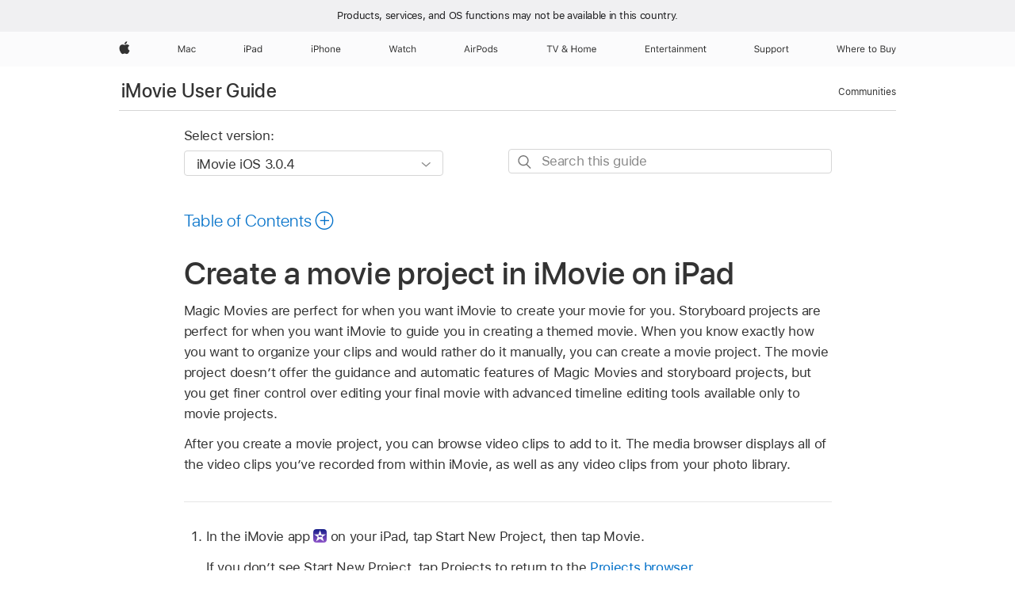

--- FILE ---
content_type: text/html;charset=utf-8
request_url: https://support.apple.com/en-tj/guide/imovie-ipad/knae593d39ca/ipados
body_size: 22490
content:

    
<!DOCTYPE html>
<html lang="en" prefix="og: http://ogp.me/ns#" dir=ltr>

<head>
	<meta name="viewport" content="width=device-width, initial-scale=1" />
	<meta http-equiv="content-type" content="text/html; charset=UTF-8" />
	<title lang="en">Create a movie project in iMovie on iPad - Apple Support (TJ)</title>
	<link rel="dns-prefetch" href="https://www.apple.com/" />
	<link rel="preconnect" href="https://www.apple.com/" crossorigin />
	<link rel="canonical" href="https://support.apple.com/en-tj/guide/imovie-ipad/knae593d39ca/ipados" />
	<link rel="apple-touch-icon" href="/favicon.ico">
    <link rel="icon" type="image/png" href="/favicon.ico">
	
	
		<meta name="description" content="In iMovie on your iPad, create a new movie project and get started adding video clips and photos to it." />
		<meta property="og:url" content="https://support.apple.com/en-tj/guide/imovie-ipad/knae593d39ca/ipados" />
		<meta property="og:title" content="Create a movie project in iMovie on iPad" />
		<meta property="og:description" content="In iMovie on your iPad, create a new movie project and get started adding video clips and photos to it." />
		<meta property="og:site_name" content="Apple Support" />
		<meta property="og:locale" content="en_TJ" />
		<meta property="og:type" content="article" />
		<meta name="ac-gn-search-field[locale]" content="en_TJ" />
	

	
	
	
	
		<link rel="alternate" hreflang="en-ie" href="https://support.apple.com/en-ie/guide/imovie-ipad/knae593d39ca/ipados">
	
		<link rel="alternate" hreflang="ar-kw" href="https://support.apple.com/ar-kw/guide/imovie-ipad/knae593d39ca/ipados">
	
		<link rel="alternate" hreflang="en-il" href="https://support.apple.com/en-il/guide/imovie-ipad/knae593d39ca/ipados">
	
		<link rel="alternate" hreflang="ms-my" href="https://support.apple.com/ms-my/guide/imovie-ipad/knae593d39ca/ipados">
	
		<link rel="alternate" hreflang="en-in" href="https://support.apple.com/en-in/guide/imovie-ipad/knae593d39ca/ipados">
	
		<link rel="alternate" hreflang="en-ae" href="https://support.apple.com/en-ae/guide/imovie-ipad/knae593d39ca/ipados">
	
		<link rel="alternate" hreflang="en-za" href="https://support.apple.com/en-za/guide/imovie-ipad/knae593d39ca/ipados">
	
		<link rel="alternate" hreflang="ta-in" href="https://support.apple.com/ta-in/guide/imovie-ipad/knae593d39ca/ipados">
	
		<link rel="alternate" hreflang="no-no" href="https://support.apple.com/no-no/guide/imovie-ipad/knae593d39ca/ipados">
	
		<link rel="alternate" hreflang="en-al" href="https://support.apple.com/en-al/guide/imovie-ipad/knae593d39ca/ipados">
	
		<link rel="alternate" hreflang="en-is" href="https://support.apple.com/en-is/guide/imovie-ipad/knae593d39ca/ipados">
	
		<link rel="alternate" hreflang="el-gr" href="https://support.apple.com/el-gr/guide/imovie-ipad/knae593d39ca/ipados">
	
		<link rel="alternate" hreflang="en-am" href="https://support.apple.com/en-am/guide/imovie-ipad/knae593d39ca/ipados">
	
		<link rel="alternate" hreflang="nl-nl" href="https://support.apple.com/nl-nl/guide/imovie-ipad/knae593d39ca/ipados">
	
		<link rel="alternate" hreflang="he-il" href="https://support.apple.com/he-il/guide/imovie-ipad/knae593d39ca/ipados">
	
		<link rel="alternate" hreflang="en-az" href="https://support.apple.com/en-az/guide/imovie-ipad/knae593d39ca/ipados">
	
		<link rel="alternate" hreflang="or-in" href="https://support.apple.com/or-in/guide/imovie-ipad/knae593d39ca/ipados">
	
		<link rel="alternate" hreflang="hu-hu" href="https://support.apple.com/hu-hu/guide/imovie-ipad/knae593d39ca/ipados">
	
		<link rel="alternate" hreflang="ml-in" href="https://support.apple.com/ml-in/guide/imovie-ipad/knae593d39ca/ipados">
	
		<link rel="alternate" hreflang="en-jo" href="https://support.apple.com/en-jo/guide/imovie-ipad/knae593d39ca/ipados">
	
		<link rel="alternate" hreflang="en-bh" href="https://support.apple.com/en-bh/guide/imovie-ipad/knae593d39ca/ipados">
	
		<link rel="alternate" hreflang="es-cl" href="https://support.apple.com/es-cl/guide/imovie-ipad/knae593d39ca/ipados">
	
		<link rel="alternate" hreflang="fr-sn" href="https://support.apple.com/fr-sn/guide/imovie-ipad/knae593d39ca/ipados">
	
		<link rel="alternate" hreflang="fr-ca" href="https://support.apple.com/fr-ca/guide/imovie-ipad/knae593d39ca/ipados">
	
		<link rel="alternate" hreflang="es-co" href="https://support.apple.com/es-co/guide/imovie-ipad/knae593d39ca/ipados">
	
		<link rel="alternate" hreflang="pl-pl" href="https://support.apple.com/pl-pl/guide/imovie-ipad/knae593d39ca/ipados">
	
		<link rel="alternate" hreflang="en-bn" href="https://support.apple.com/en-bn/guide/imovie-ipad/knae593d39ca/ipados">
	
		<link rel="alternate" hreflang="pt-pt" href="https://support.apple.com/pt-pt/guide/imovie-ipad/knae593d39ca/ipados">
	
		<link rel="alternate" hreflang="en-sa" href="https://support.apple.com/en-sa/guide/imovie-ipad/knae593d39ca/ipados">
	
		<link rel="alternate" hreflang="fr-be" href="https://support.apple.com/fr-be/guide/imovie-ipad/knae593d39ca/ipados">
	
		<link rel="alternate" hreflang="ar-eg" href="https://support.apple.com/ar-eg/guide/imovie-ipad/knae593d39ca/ipados">
	
		<link rel="alternate" hreflang="en-bw" href="https://support.apple.com/en-bw/guide/imovie-ipad/knae593d39ca/ipados">
	
		<link rel="alternate" hreflang="en-sg" href="https://support.apple.com/en-sg/guide/imovie-ipad/knae593d39ca/ipados">
	
		<link rel="alternate" hreflang="en-by" href="https://support.apple.com/en-by/guide/imovie-ipad/knae593d39ca/ipados">
	
		<link rel="alternate" hreflang="en-ke" href="https://support.apple.com/en-ke/guide/imovie-ipad/knae593d39ca/ipados">
	
		<link rel="alternate" hreflang="hr-hr" href="https://support.apple.com/hr-hr/guide/imovie-ipad/knae593d39ca/ipados">
	
		<link rel="alternate" hreflang="en-om" href="https://support.apple.com/en-om/guide/imovie-ipad/knae593d39ca/ipados">
	
		<link rel="alternate" hreflang="en-ge" href="https://support.apple.com/en-ge/guide/imovie-ipad/knae593d39ca/ipados">
	
		<link rel="alternate" hreflang="zh-mo" href="https://support.apple.com/zh-mo/guide/imovie-ipad/knae593d39ca/ipados">
	
		<link rel="alternate" hreflang="de-at" href="https://support.apple.com/de-at/guide/imovie-ipad/knae593d39ca/ipados">
	
		<link rel="alternate" hreflang="en-gu" href="https://support.apple.com/en-gu/guide/imovie-ipad/knae593d39ca/ipados">
	
		<link rel="alternate" hreflang="en-gw" href="https://support.apple.com/en-gw/guide/imovie-ipad/knae593d39ca/ipados">
	
		<link rel="alternate" hreflang="fr-gn" href="https://support.apple.com/fr-gn/guide/imovie-ipad/knae593d39ca/ipados">
	
		<link rel="alternate" hreflang="fr-gq" href="https://support.apple.com/fr-gq/guide/imovie-ipad/knae593d39ca/ipados">
	
		<link rel="alternate" hreflang="cs-cz" href="https://support.apple.com/cs-cz/guide/imovie-ipad/knae593d39ca/ipados">
	
		<link rel="alternate" hreflang="en-ph" href="https://support.apple.com/en-ph/guide/imovie-ipad/knae593d39ca/ipados">
	
		<link rel="alternate" hreflang="zh-tw" href="https://support.apple.com/zh-tw/guide/imovie-ipad/knae593d39ca/ipados">
	
		<link rel="alternate" hreflang="en-hk" href="https://support.apple.com/en-hk/guide/imovie-ipad/knae593d39ca/ipados">
	
		<link rel="alternate" hreflang="ko-kr" href="https://support.apple.com/ko-kr/guide/imovie-ipad/knae593d39ca/ipados">
	
		<link rel="alternate" hreflang="sk-sk" href="https://support.apple.com/sk-sk/guide/imovie-ipad/knae593d39ca/ipados">
	
		<link rel="alternate" hreflang="ru-ru" href="https://support.apple.com/ru-ru/guide/imovie-ipad/knae593d39ca/ipados">
	
		<link rel="alternate" hreflang="ar-om" href="https://support.apple.com/ar-om/guide/imovie-ipad/knae593d39ca/ipados">
	
		<link rel="alternate" hreflang="en-qa" href="https://support.apple.com/en-qa/guide/imovie-ipad/knae593d39ca/ipados">
	
		<link rel="alternate" hreflang="sv-se" href="https://support.apple.com/sv-se/guide/imovie-ipad/knae593d39ca/ipados">
	
		<link rel="alternate" hreflang="mr-in" href="https://support.apple.com/mr-in/guide/imovie-ipad/knae593d39ca/ipados">
	
		<link rel="alternate" hreflang="da-dk" href="https://support.apple.com/da-dk/guide/imovie-ipad/knae593d39ca/ipados">
	
		<link rel="alternate" hreflang="uk-ua" href="https://support.apple.com/uk-ua/guide/imovie-ipad/knae593d39ca/ipados">
	
		<link rel="alternate" hreflang="en-us" href="https://support.apple.com/guide/imovie-ipad/knae593d39ca/ipados">
	
		<link rel="alternate" hreflang="en-mk" href="https://support.apple.com/en-mk/guide/imovie-ipad/knae593d39ca/ipados">
	
		<link rel="alternate" hreflang="en-mn" href="https://support.apple.com/en-mn/guide/imovie-ipad/knae593d39ca/ipados">
	
		<link rel="alternate" hreflang="gu-in" href="https://support.apple.com/gu-in/guide/imovie-ipad/knae593d39ca/ipados">
	
		<link rel="alternate" hreflang="en-eg" href="https://support.apple.com/en-eg/guide/imovie-ipad/knae593d39ca/ipados">
	
		<link rel="alternate" hreflang="en-mo" href="https://support.apple.com/en-mo/guide/imovie-ipad/knae593d39ca/ipados">
	
		<link rel="alternate" hreflang="en-uz" href="https://support.apple.com/en-uz/guide/imovie-ipad/knae593d39ca/ipados">
	
		<link rel="alternate" hreflang="fr-ne" href="https://support.apple.com/fr-ne/guide/imovie-ipad/knae593d39ca/ipados">
	
		<link rel="alternate" hreflang="en-mt" href="https://support.apple.com/en-mt/guide/imovie-ipad/knae593d39ca/ipados">
	
		<link rel="alternate" hreflang="nl-be" href="https://support.apple.com/nl-be/guide/imovie-ipad/knae593d39ca/ipados">
	
		<link rel="alternate" hreflang="zh-cn" href="https://support.apple.com/zh-cn/guide/imovie-ipad/knae593d39ca/ipados">
	
		<link rel="alternate" hreflang="te-in" href="https://support.apple.com/te-in/guide/imovie-ipad/knae593d39ca/ipados">
	
		<link rel="alternate" hreflang="en-mz" href="https://support.apple.com/en-mz/guide/imovie-ipad/knae593d39ca/ipados">
	
		<link rel="alternate" hreflang="fr-ml" href="https://support.apple.com/fr-ml/guide/imovie-ipad/knae593d39ca/ipados">
	
		<link rel="alternate" hreflang="en-my" href="https://support.apple.com/en-my/guide/imovie-ipad/knae593d39ca/ipados">
	
		<link rel="alternate" hreflang="fr-mu" href="https://support.apple.com/fr-mu/guide/imovie-ipad/knae593d39ca/ipados">
	
		<link rel="alternate" hreflang="en-ng" href="https://support.apple.com/en-ng/guide/imovie-ipad/knae593d39ca/ipados">
	
		<link rel="alternate" hreflang="el-cy" href="https://support.apple.com/el-cy/guide/imovie-ipad/knae593d39ca/ipados">
	
		<link rel="alternate" hreflang="en-vn" href="https://support.apple.com/en-vn/guide/imovie-ipad/knae593d39ca/ipados">
	
		<link rel="alternate" hreflang="ja-jp" href="https://support.apple.com/ja-jp/guide/imovie-ipad/knae593d39ca/ipados">
	
		<link rel="alternate" hreflang="de-ch" href="https://support.apple.com/de-ch/guide/imovie-ipad/knae593d39ca/ipados">
	
		<link rel="alternate" hreflang="ar-qa" href="https://support.apple.com/ar-qa/guide/imovie-ipad/knae593d39ca/ipados">
	
		<link rel="alternate" hreflang="ro-ro" href="https://support.apple.com/ro-ro/guide/imovie-ipad/knae593d39ca/ipados">
	
		<link rel="alternate" hreflang="it-ch" href="https://support.apple.com/it-ch/guide/imovie-ipad/knae593d39ca/ipados">
	
		<link rel="alternate" hreflang="tr-tr" href="https://support.apple.com/tr-tr/guide/imovie-ipad/knae593d39ca/ipados">
	
		<link rel="alternate" hreflang="fr-fr" href="https://support.apple.com/fr-fr/guide/imovie-ipad/knae593d39ca/ipados">
	
		<link rel="alternate" hreflang="vi-vn" href="https://support.apple.com/vi-vn/guide/imovie-ipad/knae593d39ca/ipados">
	
		<link rel="alternate" hreflang="en-gb" href="https://support.apple.com/en-gb/guide/imovie-ipad/knae593d39ca/ipados">
	
		<link rel="alternate" hreflang="fi-fi" href="https://support.apple.com/fi-fi/guide/imovie-ipad/knae593d39ca/ipados">
	
		<link rel="alternate" hreflang="en-kg" href="https://support.apple.com/en-kg/guide/imovie-ipad/knae593d39ca/ipados">
	
		<link rel="alternate" hreflang="en-ca" href="https://support.apple.com/en-ca/guide/imovie-ipad/knae593d39ca/ipados">
	
		<link rel="alternate" hreflang="fr-tn" href="https://support.apple.com/fr-tn/guide/imovie-ipad/knae593d39ca/ipados">
	
		<link rel="alternate" hreflang="ar-ae" href="https://support.apple.com/ar-ae/guide/imovie-ipad/knae593d39ca/ipados">
	
		<link rel="alternate" hreflang="bn-in" href="https://support.apple.com/bn-in/guide/imovie-ipad/knae593d39ca/ipados">
	
		<link rel="alternate" hreflang="en-kw" href="https://support.apple.com/en-kw/guide/imovie-ipad/knae593d39ca/ipados">
	
		<link rel="alternate" hreflang="en-kz" href="https://support.apple.com/en-kz/guide/imovie-ipad/knae593d39ca/ipados">
	
		<link rel="alternate" hreflang="fr-cf" href="https://support.apple.com/fr-cf/guide/imovie-ipad/knae593d39ca/ipados">
	
		<link rel="alternate" hreflang="fr-ci" href="https://support.apple.com/fr-ci/guide/imovie-ipad/knae593d39ca/ipados">
	
		<link rel="alternate" hreflang="pa-in" href="https://support.apple.com/pa-in/guide/imovie-ipad/knae593d39ca/ipados">
	
		<link rel="alternate" hreflang="fr-ch" href="https://support.apple.com/fr-ch/guide/imovie-ipad/knae593d39ca/ipados">
	
		<link rel="alternate" hreflang="es-us" href="https://support.apple.com/es-us/guide/imovie-ipad/knae593d39ca/ipados">
	
		<link rel="alternate" hreflang="kn-in" href="https://support.apple.com/kn-in/guide/imovie-ipad/knae593d39ca/ipados">
	
		<link rel="alternate" hreflang="fr-cm" href="https://support.apple.com/fr-cm/guide/imovie-ipad/knae593d39ca/ipados">
	
		<link rel="alternate" hreflang="en-lb" href="https://support.apple.com/en-lb/guide/imovie-ipad/knae593d39ca/ipados">
	
		<link rel="alternate" hreflang="en-tj" href="https://support.apple.com/en-tj/guide/imovie-ipad/knae593d39ca/ipados">
	
		<link rel="alternate" hreflang="en-tm" href="https://support.apple.com/en-tm/guide/imovie-ipad/knae593d39ca/ipados">
	
		<link rel="alternate" hreflang="ar-sa" href="https://support.apple.com/ar-sa/guide/imovie-ipad/knae593d39ca/ipados">
	
		<link rel="alternate" hreflang="ca-es" href="https://support.apple.com/ca-es/guide/imovie-ipad/knae593d39ca/ipados">
	
		<link rel="alternate" hreflang="de-de" href="https://support.apple.com/de-de/guide/imovie-ipad/knae593d39ca/ipados">
	
		<link rel="alternate" hreflang="en-lk" href="https://support.apple.com/en-lk/guide/imovie-ipad/knae593d39ca/ipados">
	
		<link rel="alternate" hreflang="fr-ma" href="https://support.apple.com/fr-ma/guide/imovie-ipad/knae593d39ca/ipados">
	
		<link rel="alternate" hreflang="zh-hk" href="https://support.apple.com/zh-hk/guide/imovie-ipad/knae593d39ca/ipados">
	
		<link rel="alternate" hreflang="pt-br" href="https://support.apple.com/pt-br/guide/imovie-ipad/knae593d39ca/ipados">
	
		<link rel="alternate" hreflang="de-li" href="https://support.apple.com/de-li/guide/imovie-ipad/knae593d39ca/ipados">
	
		<link rel="alternate" hreflang="es-es" href="https://support.apple.com/es-es/guide/imovie-ipad/knae593d39ca/ipados">
	
		<link rel="alternate" hreflang="ar-bh" href="https://support.apple.com/ar-bh/guide/imovie-ipad/knae593d39ca/ipados">
	
		<link rel="alternate" hreflang="fr-mg" href="https://support.apple.com/fr-mg/guide/imovie-ipad/knae593d39ca/ipados">
	
		<link rel="alternate" hreflang="ar-jo" href="https://support.apple.com/ar-jo/guide/imovie-ipad/knae593d39ca/ipados">
	
		<link rel="alternate" hreflang="es-mx" href="https://support.apple.com/es-mx/guide/imovie-ipad/knae593d39ca/ipados">
	
		<link rel="alternate" hreflang="it-it" href="https://support.apple.com/it-it/guide/imovie-ipad/knae593d39ca/ipados">
	
		<link rel="alternate" hreflang="ur-in" href="https://support.apple.com/ur-in/guide/imovie-ipad/knae593d39ca/ipados">
	
		<link rel="alternate" hreflang="id-id" href="https://support.apple.com/id-id/guide/imovie-ipad/knae593d39ca/ipados">
	
		<link rel="alternate" hreflang="de-lu" href="https://support.apple.com/de-lu/guide/imovie-ipad/knae593d39ca/ipados">
	
		<link rel="alternate" hreflang="en-md" href="https://support.apple.com/en-md/guide/imovie-ipad/knae593d39ca/ipados">
	
		<link rel="alternate" hreflang="fr-lu" href="https://support.apple.com/fr-lu/guide/imovie-ipad/knae593d39ca/ipados">
	
		<link rel="alternate" hreflang="en-me" href="https://support.apple.com/en-me/guide/imovie-ipad/knae593d39ca/ipados">
	
		<link rel="alternate" hreflang="th-th" href="https://support.apple.com/th-th/guide/imovie-ipad/knae593d39ca/ipados">
	

		<link rel="preload" as="style" href="/clientside/build/apd-sasskit.built.css" onload="this.onload=null;this.rel='stylesheet'">
		<noscript>
			<link rel="stylesheet" href="/clientside/build/apd-sasskit.built.css" type="text/css" />
		</noscript>

		
			<link rel="preload" as="style" href="/clientside/build/app-apd.css" onload="this.onload=null;this.rel='stylesheet'">
			<noscript>
				<link rel="stylesheet" href="/clientside/build/app-apd.css" type="text/css" />
			</noscript>
    	

	
    <link rel="preload" as="style"
        href="//www.apple.com/wss/fonts?families=SF+Pro,v1:200,300,400,500,600|SF+Pro+Icons,v1"
        onload="this.onload=null;this.rel='stylesheet'">
    <noscript>
        <link rel="stylesheet" href="//www.apple.com/wss/fonts?families=SF+Pro,v1:200,300,400,500,600|SF+Pro+Icons,v1" type="text/css" />
    </noscript>


	<script>
 
    var _applemd = {
        page: {
            
            site_section: "kb",
            
            content_type: "bk",
            info_type: "",
            topics: "",
            in_house: "",
            locale: "en-tj",
            
                content_template: "topic",
            
            friendly_content: {
                title: `iMovie User Guide`,
                publish_date: "12052024",
                
                    topic_id:   "KNAE593D39CA",
                    article_id        :   "BK_6F528826033BEEA5C50DCE204405DB85_KNAE593D39CA",
                    product_version   :   "imovie-ipad, 3.0.4",
                    os_version        :   "iMovie iOS 3.0.4, 17.0",
                    article_version   :   "1"
                
            },
            
            
        },
        
            product: "imovie-ipad"
        
    };
    const isMobilePlayer = /iPhone|iPod|Android/i.test(navigator.userAgent);
    

</script>

	
	<script>
		var data = {	
			showHelpFulfeedBack: true,
			id: "BK_6F528826033BEEA5C50DCE204405DB85_KNAE593D39CA",
			locale: "en_US",
			podCookie: "tj~en",
			source : "",
			isSecureEnv: false,
			dtmPageSource: "topic",
			domain: "support.apple.com",
			isNeighborJsEnabled: true,
            dtmPageName: "acs.pageload"
		}
		window.appState = JSON.stringify(data);
	</script>
	 
		<script src="/clientside/build/nn.js" type="text/javascript" charset="utf-8"></script>
<script>
    
     var neighborInitData = {
        appDataSchemaVersion: '1.0.0',
        webVitalDataThrottlingPercentage: 100,
        reportThrottledWebVitalDataTypes: ['system:dom-content-loaded', 'system:load', 'system:unfocus', 'system:focus', 'system:unload', 'system:page-hide', 'system:visibility-change-visible', 'system:visibility-change-hidden', 'system:event', 'app:load', 'app:unload', 'app:event'],
        trackMarcomSearch: true,
        trackSurvey: true,
        
        endpoint: 'https://supportmetrics.apple.com/content/services/stats'
    }
</script>

	



</head>


	<body dir="ltr" data-istaskopen="false" lang="en" class="ac-gn-current-support no-js AppleTopic apd-topic" data-designversion="2" itemscope
		itemtype="https://schema.org/TechArticle">

    
	
		 
      <div id="cisHeader" lang=en-tj>
        <div class="cis-bar-text"> Products, services, and OS functions <br class="cis-bar-text-br"/> may not be available in this country. </div>               
      </div>
       <link rel="stylesheet" media="all" href="/clientside/build/cis-locale-bar.css" />






		 <meta name="globalnav-store-key" content="S2A49YFKJF2JAT22K" />
<meta name="globalnav-search-field[name]" content="q" />
<meta name="globalnav-search-field[action]" content="https://support.apple.com/kb/index" />
<meta name="globalnav-search-field[src]" content="globalnav_support" />
<meta name="globalnav-search-field[type]" content="organic" />
<meta name="globalnav-search-field[page]" content="search" />
<meta name="globalnav-search-field[locale]" content="en_TJ" />
<meta name="globalnav-search-field[placeholder]" content="Search Support" />
<link
  rel="stylesheet"
  type="text/css"
  href="https://www.apple.com/api-www/global-elements/global-header/v1/assets/globalheader.css"
/>
<div id="globalheader" class="globalnav-scrim globalheader-light"><aside id="globalmessage-segment" lang="en-TJ" dir="ltr" class="globalmessage-segment"><ul data-strings="{}" class="globalmessage-segment-content"></ul></aside><nav id="globalnav" lang="en-TJ" dir="ltr" aria-label="Global" data-analytics-element-engagement-start="globalnav:onFlyoutOpen" data-analytics-element-engagement-end="globalnav:onFlyoutClose" data-analytics-activitymap-region-id="global nav" data-analytics-region="global nav" class="globalnav no-js   "><div class="globalnav-content"><div class="globalnav-item globalnav-menuback"><button aria-label="Main menu" class="globalnav-menuback-button"><span class="globalnav-chevron-icon"><svg height="48" viewBox="0 0 9 48" width="9" xmlns="http://www.w3.org/2000/svg"><path d="m1.5618 24.0621 6.5581-6.4238c.2368-.2319.2407-.6118.0088-.8486-.2324-.2373-.6123-.2407-.8486-.0088l-7 6.8569c-.1157.1138-.1807.2695-.1802.4316.001.1621.0674.3174.1846.4297l7 6.7241c.1162.1118.2661.1675.4155.1675.1577 0 .3149-.062.4326-.1846.2295-.2388.2222-.6187-.0171-.8481z"></path></svg></span></button></div><ul id="globalnav-list" class="globalnav-list"><li data-analytics-element-engagement="globalnav hover - apple" class="
				globalnav-item
				globalnav-item-apple
				
				
			"><a href="https://www.apple.com/tj/" data-globalnav-item-name="apple" data-analytics-title="apple home" aria-label="Apple" class="globalnav-link globalnav-link-apple"><span class="globalnav-image-regular globalnav-link-image"><svg height="44" viewBox="0 0 14 44" width="14" xmlns="http://www.w3.org/2000/svg"><path d="m13.0729 17.6825a3.61 3.61 0 0 0 -1.7248 3.0365 3.5132 3.5132 0 0 0 2.1379 3.2223 8.394 8.394 0 0 1 -1.0948 2.2618c-.6816.9812-1.3943 1.9623-2.4787 1.9623s-1.3633-.63-2.613-.63c-1.2187 0-1.6525.6507-2.644.6507s-1.6834-.9089-2.4787-2.0243a9.7842 9.7842 0 0 1 -1.6628-5.2776c0-3.0984 2.014-4.7405 3.9969-4.7405 1.0535 0 1.9314.6919 2.5924.6919.63 0 1.6112-.7333 2.8092-.7333a3.7579 3.7579 0 0 1 3.1604 1.5802zm-3.7284-2.8918a3.5615 3.5615 0 0 0 .8469-2.22 1.5353 1.5353 0 0 0 -.031-.32 3.5686 3.5686 0 0 0 -2.3445 1.2084 3.4629 3.4629 0 0 0 -.8779 2.1585 1.419 1.419 0 0 0 .031.2892 1.19 1.19 0 0 0 .2169.0207 3.0935 3.0935 0 0 0 2.1586-1.1368z"></path></svg></span><span class="globalnav-image-compact globalnav-link-image"><svg height="48" viewBox="0 0 17 48" width="17" xmlns="http://www.w3.org/2000/svg"><path d="m15.5752 19.0792a4.2055 4.2055 0 0 0 -2.01 3.5376 4.0931 4.0931 0 0 0 2.4908 3.7542 9.7779 9.7779 0 0 1 -1.2755 2.6351c-.7941 1.1431-1.6244 2.2862-2.8878 2.2862s-1.5883-.734-3.0443-.734c-1.42 0-1.9252.7581-3.08.7581s-1.9611-1.0589-2.8876-2.3584a11.3987 11.3987 0 0 1 -1.9373-6.1487c0-3.61 2.3464-5.523 4.6566-5.523 1.2274 0 2.25.8062 3.02.8062.734 0 1.8771-.8543 3.2729-.8543a4.3778 4.3778 0 0 1 3.6822 1.841zm-6.8586-2.0456a1.3865 1.3865 0 0 1 -.2527-.024 1.6557 1.6557 0 0 1 -.0361-.337 4.0341 4.0341 0 0 1 1.0228-2.5148 4.1571 4.1571 0 0 1 2.7314-1.4078 1.7815 1.7815 0 0 1 .0361.373 4.1487 4.1487 0 0 1 -.9867 2.587 3.6039 3.6039 0 0 1 -2.5148 1.3236z"></path></svg></span><span class="globalnav-link-text">Apple</span></a></li><li data-topnav-flyout-item="menu" data-topnav-flyout-label="Menu" role="none" class="globalnav-item globalnav-menu"><div data-topnav-flyout="menu" class="globalnav-flyout"><div class="globalnav-menu-list"><div data-analytics-element-engagement="globalnav hover - mac" class="
				globalnav-item
				globalnav-item-mac
				globalnav-item-menu
				
			"><ul role="none" class="globalnav-submenu-trigger-group"><li class="globalnav-submenu-trigger-item"><a href="https://www.apple.com/tj/mac/" data-globalnav-item-name="mac" data-topnav-flyout-trigger-compact="true" data-analytics-title="mac" data-analytics-element-engagement="hover - mac" aria-label="Mac" class="globalnav-link globalnav-submenu-trigger-link globalnav-link-mac"><span class="globalnav-link-text-container"><span class="globalnav-image-regular globalnav-link-image"><svg height="44" viewBox="0 0 23 44" width="23" xmlns="http://www.w3.org/2000/svg"><path d="m8.1558 25.9987v-6.457h-.0703l-2.666 6.457h-.8907l-2.666-6.457h-.0703v6.457h-.9844v-8.4551h1.2246l2.8945 7.0547h.0938l2.8945-7.0547h1.2246v8.4551zm2.5166-1.7696c0-1.1309.832-1.7812 2.3027-1.8691l1.8223-.1113v-.5742c0-.7793-.4863-1.207-1.4297-1.207-.7559 0-1.2832.2871-1.4238.7852h-1.0195c.1348-1.0137 1.1309-1.6816 2.4785-1.6816 1.541 0 2.4023.791 2.4023 2.1035v4.3242h-.9609v-.9318h-.0938c-.4102.6738-1.1016 1.043-1.9453 1.043-1.2246 0-2.1328-.7266-2.1328-1.8809zm4.125-.5859v-.5801l-1.6992.1113c-.9609.0645-1.3828.3984-1.3828 1.0312 0 .6445.5449 1.0195 1.2773 1.0195 1.0371.0001 1.8047-.6796 1.8047-1.5819zm6.958-2.0273c-.1641-.627-.7207-1.1367-1.6289-1.1367-1.1367 0-1.8516.9082-1.8516 2.3379 0 1.459.7266 2.3848 1.8516 2.3848.8496 0 1.4414-.3926 1.6289-1.1074h1.0195c-.1816 1.1602-1.125 2.0156-2.6426 2.0156-1.7695 0-2.9004-1.2832-2.9004-3.293 0-1.9688 1.125-3.2461 2.8945-3.2461 1.5352 0 2.4727.9199 2.6484 2.0449z"></path></svg></span><span class="globalnav-link-text">Mac</span></span></a></li></ul></div><div data-analytics-element-engagement="globalnav hover - ipad" class="
				globalnav-item
				globalnav-item-ipad
				globalnav-item-menu
				
			"><ul role="none" class="globalnav-submenu-trigger-group"><li class="globalnav-submenu-trigger-item"><a href="https://www.apple.com/tj/ipad/" data-globalnav-item-name="ipad" data-topnav-flyout-trigger-compact="true" data-analytics-title="ipad" data-analytics-element-engagement="hover - ipad" aria-label="iPad" class="globalnav-link globalnav-submenu-trigger-link globalnav-link-ipad"><span class="globalnav-link-text-container"><span class="globalnav-image-regular globalnav-link-image"><svg height="44" viewBox="0 0 24 44" width="24" xmlns="http://www.w3.org/2000/svg"><path d="m14.9575 23.7002c0 .902-.768 1.582-1.805 1.582-.732 0-1.277-.375-1.277-1.02 0-.632.422-.966 1.383-1.031l1.699-.111zm-1.395-4.072c-1.347 0-2.343.668-2.478 1.681h1.019c.141-.498.668-.785 1.424-.785.944 0 1.43.428 1.43 1.207v.574l-1.822.112c-1.471.088-2.303.738-2.303 1.869 0 1.154.908 1.881 2.133 1.881.844 0 1.535-.369 1.945-1.043h.094v.931h.961v-4.324c0-1.312-.862-2.103-2.403-2.103zm6.769 5.575c-1.155 0-1.846-.885-1.846-2.361 0-1.471.697-2.362 1.846-2.362 1.142 0 1.857.914 1.857 2.362 0 1.459-.709 2.361-1.857 2.361zm1.834-8.027v3.503h-.088c-.358-.691-1.102-1.107-1.981-1.107-1.605 0-2.654 1.289-2.654 3.27 0 1.986 1.037 3.269 2.654 3.269.873 0 1.623-.416 2.022-1.119h.093v1.008h.961v-8.824zm-15.394 4.869h-1.863v-3.563h1.863c1.225 0 1.899.639 1.899 1.799 0 1.119-.697 1.764-1.899 1.764zm.276-4.5h-3.194v8.455h1.055v-3.018h2.127c1.588 0 2.719-1.119 2.719-2.701 0-1.611-1.108-2.736-2.707-2.736zm-6.064 8.454h1.008v-6.316h-1.008zm-.199-8.237c0-.387.316-.704.703-.704s.703.317.703.704c0 .386-.316.703-.703.703s-.703-.317-.703-.703z"></path></svg></span><span class="globalnav-link-text">iPad</span></span></a></li></ul></div><div data-analytics-element-engagement="globalnav hover - iphone" class="
				globalnav-item
				globalnav-item-iphone
				globalnav-item-menu
				
			"><ul role="none" class="globalnav-submenu-trigger-group"><li class="globalnav-submenu-trigger-item"><a href="https://www.apple.com/tj/iphone/" data-globalnav-item-name="iphone" data-topnav-flyout-trigger-compact="true" data-analytics-title="iphone" data-analytics-element-engagement="hover - iphone" aria-label="iPhone" class="globalnav-link globalnav-submenu-trigger-link globalnav-link-iphone"><span class="globalnav-link-text-container"><span class="globalnav-image-regular globalnav-link-image"><svg height="44" viewBox="0 0 38 44" width="38" xmlns="http://www.w3.org/2000/svg"><path d="m32.7129 22.3203h3.48c-.023-1.119-.691-1.857-1.693-1.857-1.008 0-1.711.738-1.787 1.857zm4.459 2.045c-.293 1.078-1.277 1.746-2.66 1.746-1.752 0-2.848-1.266-2.848-3.264 0-1.986 1.113-3.275 2.848-3.275 1.705 0 2.742 1.213 2.742 3.176v.386h-4.541v.047c.053 1.248.75 2.039 1.822 2.039.815 0 1.366-.298 1.629-.855zm-12.282-4.682h.961v.996h.094c.316-.697.932-1.107 1.898-1.107 1.418 0 2.209.838 2.209 2.338v4.09h-1.007v-3.844c0-1.137-.481-1.676-1.489-1.676s-1.658.674-1.658 1.781v3.739h-1.008zm-2.499 3.158c0-1.5-.674-2.361-1.869-2.361-1.196 0-1.87.861-1.87 2.361 0 1.495.674 2.362 1.87 2.362 1.195 0 1.869-.867 1.869-2.362zm-4.782 0c0-2.033 1.114-3.269 2.913-3.269 1.798 0 2.912 1.236 2.912 3.269 0 2.028-1.114 3.27-2.912 3.27-1.799 0-2.913-1.242-2.913-3.27zm-6.636-5.666h1.008v3.504h.093c.317-.697.979-1.107 1.946-1.107 1.336 0 2.179.855 2.179 2.338v4.09h-1.007v-3.844c0-1.119-.504-1.676-1.459-1.676-1.131 0-1.752.715-1.752 1.781v3.739h-1.008zm-6.015 4.87h1.863c1.202 0 1.899-.645 1.899-1.764 0-1.16-.674-1.799-1.899-1.799h-1.863zm2.139-4.5c1.599 0 2.707 1.125 2.707 2.736 0 1.582-1.131 2.701-2.719 2.701h-2.127v3.018h-1.055v-8.455zm-6.114 8.454h1.008v-6.316h-1.008zm-.2-8.238c0-.386.317-.703.703-.703.387 0 .704.317.704.703 0 .387-.317.704-.704.704-.386 0-.703-.317-.703-.704z"></path></svg></span><span class="globalnav-link-text">iPhone</span></span></a></li></ul></div><div data-analytics-element-engagement="globalnav hover - watch" class="
				globalnav-item
				globalnav-item-watch
				globalnav-item-menu
				
			"><ul role="none" class="globalnav-submenu-trigger-group"><li class="globalnav-submenu-trigger-item"><a href="https://www.apple.com/tj/watch/" data-globalnav-item-name="watch" data-topnav-flyout-trigger-compact="true" data-analytics-title="watch" data-analytics-element-engagement="hover - watch" aria-label="Watch" class="globalnav-link globalnav-submenu-trigger-link globalnav-link-watch"><span class="globalnav-link-text-container"><span class="globalnav-image-regular globalnav-link-image"><svg height="44" viewBox="0 0 35 44" width="35" xmlns="http://www.w3.org/2000/svg"><path d="m28.9819 17.1758h1.008v3.504h.094c.316-.697.978-1.108 1.945-1.108 1.336 0 2.18.856 2.18 2.338v4.09h-1.008v-3.844c0-1.119-.504-1.675-1.459-1.675-1.131 0-1.752.715-1.752 1.781v3.738h-1.008zm-2.42 4.441c-.164-.627-.721-1.136-1.629-1.136-1.137 0-1.852.908-1.852 2.338 0 1.459.727 2.384 1.852 2.384.849 0 1.441-.392 1.629-1.107h1.019c-.182 1.16-1.125 2.016-2.642 2.016-1.77 0-2.901-1.284-2.901-3.293 0-1.969 1.125-3.247 2.895-3.247 1.535 0 2.472.92 2.648 2.045zm-6.533-3.568v1.635h1.407v.844h-1.407v3.574c0 .744.282 1.06.938 1.06.182 0 .281-.006.469-.023v.85c-.2.035-.393.058-.592.058-1.301 0-1.822-.48-1.822-1.687v-3.832h-1.02v-.844h1.02v-1.635zm-4.2 5.596v-.58l-1.699.111c-.961.064-1.383.398-1.383 1.031 0 .645.545 1.02 1.277 1.02 1.038 0 1.805-.68 1.805-1.582zm-4.125.586c0-1.131.832-1.782 2.303-1.869l1.822-.112v-.574c0-.779-.486-1.207-1.43-1.207-.755 0-1.283.287-1.423.785h-1.02c.135-1.014 1.131-1.682 2.479-1.682 1.541 0 2.402.792 2.402 2.104v4.324h-.961v-.931h-.094c-.41.673-1.101 1.043-1.945 1.043-1.225 0-2.133-.727-2.133-1.881zm-7.684 1.769h-.996l-2.303-8.455h1.101l1.682 6.873h.07l1.893-6.873h1.066l1.893 6.873h.07l1.682-6.873h1.101l-2.302 8.455h-.996l-1.946-6.674h-.07z"></path></svg></span><span class="globalnav-link-text">Watch</span></span></a></li></ul></div><div data-analytics-element-engagement="globalnav hover - airpods" class="
				globalnav-item
				globalnav-item-airpods
				globalnav-item-menu
				
			"><ul role="none" class="globalnav-submenu-trigger-group"><li class="globalnav-submenu-trigger-item"><a href="https://www.apple.com/tj/airpods/" data-globalnav-item-name="airpods" data-topnav-flyout-trigger-compact="true" data-analytics-title="airpods" data-analytics-element-engagement="hover - airpods" aria-label="AirPods" class="globalnav-link globalnav-submenu-trigger-link globalnav-link-airpods"><span class="globalnav-link-text-container"><span class="globalnav-image-regular globalnav-link-image"><svg height="44" viewBox="0 0 43 44" width="43" xmlns="http://www.w3.org/2000/svg"><path d="m11.7153 19.6836h.961v.937h.094c.187-.615.914-1.048 1.752-1.048.164 0 .375.011.504.029v1.008c-.082-.024-.446-.059-.645-.059-.961 0-1.658.645-1.658 1.535v3.914h-1.008zm28.135-.111c1.324 0 2.244.656 2.379 1.693h-.996c-.135-.504-.627-.838-1.389-.838-.75 0-1.336.381-1.336.943 0 .434.352.704 1.096.885l.973.235c1.189.287 1.763.802 1.763 1.711 0 1.13-1.095 1.91-2.531 1.91-1.406 0-2.373-.674-2.484-1.723h1.037c.17.533.674.873 1.482.873.85 0 1.459-.404 1.459-.984 0-.434-.328-.727-1.002-.891l-1.084-.264c-1.183-.287-1.722-.796-1.722-1.71 0-1.049 1.013-1.84 2.355-1.84zm-6.665 5.631c-1.155 0-1.846-.885-1.846-2.362 0-1.471.697-2.361 1.846-2.361 1.142 0 1.857.914 1.857 2.361 0 1.459-.709 2.362-1.857 2.362zm1.834-8.028v3.504h-.088c-.358-.691-1.102-1.107-1.981-1.107-1.605 0-2.654 1.289-2.654 3.269 0 1.987 1.037 3.27 2.654 3.27.873 0 1.623-.416 2.022-1.119h.094v1.007h.961v-8.824zm-9.001 8.028c-1.195 0-1.869-.868-1.869-2.362 0-1.5.674-2.361 1.869-2.361 1.196 0 1.869.861 1.869 2.361 0 1.494-.673 2.362-1.869 2.362zm0-5.631c-1.799 0-2.912 1.236-2.912 3.269 0 2.028 1.113 3.27 2.912 3.27s2.912-1.242 2.912-3.27c0-2.033-1.113-3.269-2.912-3.269zm-17.071 6.427h1.008v-6.316h-1.008zm-.199-8.238c0-.387.317-.703.703-.703.387 0 .703.316.703.703s-.316.703-.703.703c-.386 0-.703-.316-.703-.703zm-6.137 4.922 1.324-3.773h.093l1.325 3.773zm1.892-5.139h-1.043l-3.117 8.455h1.107l.85-2.42h3.363l.85 2.42h1.107zm14.868 4.5h-1.864v-3.562h1.864c1.224 0 1.898.639 1.898 1.799 0 1.119-.697 1.763-1.898 1.763zm.275-4.5h-3.193v8.455h1.054v-3.017h2.127c1.588 0 2.719-1.119 2.719-2.701 0-1.612-1.107-2.737-2.707-2.737z"></path></svg></span><span class="globalnav-link-text">AirPods</span></span></a></li></ul></div><div data-analytics-element-engagement="globalnav hover - tv-home" class="
				globalnav-item
				globalnav-item-tv-home
				globalnav-item-menu
				
			"><ul role="none" class="globalnav-submenu-trigger-group"><li class="globalnav-submenu-trigger-item"><a href="https://www.apple.com/tj/tv-home/" data-globalnav-item-name="tv-home" data-topnav-flyout-trigger-compact="true" data-analytics-title="tv &amp; home" data-analytics-element-engagement="hover - tv &amp; home" aria-label="TV and Home" class="globalnav-link globalnav-submenu-trigger-link globalnav-link-tv-home"><span class="globalnav-link-text-container"><span class="globalnav-image-regular globalnav-link-image"><svg height="44" viewBox="0 0 65 44" width="65" xmlns="http://www.w3.org/2000/svg"><path d="m4.3755 26v-7.5059h-2.7246v-.9492h6.5039v.9492h-2.7246v7.5059zm7.7314 0-3.1172-8.4551h1.1074l2.4844 7.0898h.0938l2.4844-7.0898h1.1074l-3.1172 8.4551zm13.981-.8438c-.7207.6328-1.7109 1.002-2.7363 1.002-1.6816 0-2.8594-.9961-2.8594-2.4141 0-1.002.5449-1.7637 1.6758-2.3613.0762-.0352.2344-.1172.3281-.1641-.7793-.8203-1.0605-1.3652-1.0605-1.9805 0-1.084.9199-1.8926 2.1562-1.8926 1.248 0 2.1562.7969 2.1562 1.9043 0 .8672-.5215 1.5-1.8281 2.1855l2.1152 2.2734c.2637-.5273.3984-1.2188.3984-2.2734v-.1465h.9844v.1523c0 1.3125-.2344 2.2676-.6973 2.9824l1.4708 1.5764h-1.3242zm-4.541-1.4824c0 .9492.7676 1.5938 1.8984 1.5938.7676 0 1.5586-.3047 2.0215-.791l-2.3906-2.6133c-.0645.0234-.2168.0996-.2988.1406-.8145.4219-1.2305 1.0078-1.2305 1.6699zm3.2109-4.3886c0-.6562-.4746-1.1016-1.1602-1.1016-.6738 0-1.1543.457-1.1543 1.1133 0 .4688.2402.8789.9082 1.541 1.0313-.5274 1.4063-.9492 1.4063-1.5527zm13.5176 6.7148v-3.8496h-4.6406v3.8496h-1.0547v-8.4551h1.0547v3.6562h4.6406v-3.6562h1.0547v8.4551zm2.6455-3.1582c0-2.0332 1.1133-3.2695 2.9121-3.2695s2.9121 1.2363 2.9121 3.2695c0 2.0273-1.1133 3.2695-2.9121 3.2695s-2.9121-1.2422-2.9121-3.2695zm4.7812 0c0-1.5-.6738-2.3613-1.8691-2.3613s-1.8691.8613-1.8691 2.3613c0 1.4941.6738 2.3613 1.8691 2.3613s1.8691-.8672 1.8691-2.3613zm2.5054-3.1582h.9609v.9961h.0938c.2871-.7031.9199-1.1074 1.7637-1.1074.8555 0 1.4531.4512 1.7461 1.1074h.0938c.3398-.668 1.0605-1.1074 1.9336-1.1074 1.2891 0 2.0098.7383 2.0098 2.0625v4.3652h-1.0078v-4.1309c0-.9316-.4395-1.3887-1.3301-1.3887-.8789 0-1.4648.6562-1.4648 1.459v4.0606h-1.0078v-4.2891c0-.75-.5215-1.2305-1.3184-1.2305-.8262 0-1.4648.7148-1.4648 1.6055v3.9141h-1.0078v-6.3164zm15.5127 4.6816c-.293 1.0781-1.2773 1.7461-2.6602 1.7461-1.752 0-2.8477-1.2656-2.8477-3.2637 0-1.9863 1.1133-3.2754 2.8477-3.2754 1.7051 0 2.7422 1.2129 2.7422 3.1758v.3867h-4.541v.0469c.0527 1.248.75 2.0391 1.8223 2.0391.8145 0 1.3652-.2988 1.6289-.8555zm-4.459-2.0449h3.4805c-.0234-1.1191-.6914-1.8574-1.6934-1.8574-1.0078 0-1.7109.7383-1.7871 1.8574z"></path></svg></span><span class="globalnav-link-text">TV &amp; Home</span></span></a></li></ul></div><div data-analytics-element-engagement="globalnav hover - entertainment" class="
				globalnav-item
				globalnav-item-entertainment
				globalnav-item-menu
				
			"><ul role="none" class="globalnav-submenu-trigger-group"><li class="globalnav-submenu-trigger-item"><a href="https://www.apple.com/tj/entertainment/" data-globalnav-item-name="entertainment" data-topnav-flyout-trigger-compact="true" data-analytics-title="entertainment" data-analytics-element-engagement="hover - entertainment" aria-label="Entertainment" class="globalnav-link globalnav-submenu-trigger-link globalnav-link-entertainment"><span class="globalnav-link-text-container"><span class="globalnav-image-regular globalnav-link-image"><svg xmlns="http://www.w3.org/2000/svg" viewBox="0 0 77 44" width="77" height="44"><path d="m0 17.4863h5.2383v.9492h-4.1836v2.7129h3.9668v.9375h-3.9668v2.9062h4.1836v.9492h-5.2383zm6.8994 2.1387h1.0195v.9492h.0938c.3164-.668.9082-1.0605 1.8398-1.0605 1.418 0 2.209.8379 2.209 2.3379v4.0898h-1.0195v-3.8438c0-1.1367-.4688-1.6816-1.4766-1.6816s-1.6465.6797-1.6465 1.7871v3.7383h-1.0195zm7.2803 4.6758v-3.832h-.9961v-.8438h.9961v-1.6348h1.0547v1.6348h1.3828v.8438h-1.3828v3.5742c0 .7441.2578 1.043.9141 1.043.1816 0 .2812-.0059.4688-.0234v.8672c-.1992.0352-.3926.0586-.5918.0586-1.3009-.0001-1.8458-.4806-1.8458-1.6876zm3.4365-1.4942v-.0059c0-1.9512 1.1133-3.2871 2.8301-3.2871s2.7598 1.2773 2.7598 3.1641v.3984h-4.5469c.0293 1.3066.75 2.0684 1.875 2.0684.8555 0 1.3828-.4043 1.5527-.7852l.0234-.0527h1.0195l-.0117.0469c-.2168.8555-1.1191 1.6992-2.6074 1.6992-1.8046 0-2.8945-1.2656-2.8945-3.2461zm1.0606-.5449h3.4922c-.1055-1.248-.7969-1.8398-1.7285-1.8398-.9376 0-1.6524.6386-1.7637 1.8398zm5.9912-2.6367h1.0195v.9375h.0938c.2402-.6621.832-1.0488 1.6875-1.0488.1934 0 .4102.0234.5098.041v.9902c-.2109-.0352-.4043-.0586-.627-.0586-.9727 0-1.6641.6152-1.6641 1.541v3.9141h-1.0195zm4.9658 4.6758v-3.832h-.9961v-.8438h.9961v-1.6348h1.0547v1.6348h1.3828v.8438h-1.3828v3.5742c0 .7441.2578 1.043.9141 1.043.1816 0 .2812-.0059.4688-.0234v.8672c-.1992.0352-.3926.0586-.5918.0586-1.3009-.0001-1.8458-.4806-1.8458-1.6876zm3.4658-.1231v-.0117c0-1.125.832-1.7754 2.3027-1.8633l1.8105-.1113v-.5742c0-.7793-.4746-1.2012-1.418-1.2012-.7559 0-1.2539.2812-1.418.7734l-.0059.0176h-1.0195l.0059-.0352c.1641-.9902 1.125-1.6582 2.4727-1.6582 1.541 0 2.4023.791 2.4023 2.1035v4.3242h-1.0195v-.9316h-.0938c-.3984.6738-1.0605 1.043-1.9102 1.043-1.201 0-2.1092-.7265-2.1092-1.875zm2.3203.9903c1.0371 0 1.793-.6797 1.793-1.582v-.5742l-1.6875.1055c-.9609.0586-1.3828.3984-1.3828 1.0254v.0117c0 .6386.5449 1.0136 1.2773 1.0136zm4.3926-7.4649c0-.3867.3164-.7031.7031-.7031s.7031.3164.7031.7031-.3164.7031-.7031.7031-.7031-.3164-.7031-.7031zm.1875 1.9219h1.0195v6.3164h-1.0195zm2.8213 0h1.0195v.9492h.0938c.3164-.668.9082-1.0605 1.8398-1.0605 1.418 0 2.209.8379 2.209 2.3379v4.0898h-1.0195v-3.8438c0-1.1367-.4688-1.6816-1.4766-1.6816s-1.6465.6797-1.6465 1.7871v3.7383h-1.0195zm6.8818 0h1.0195v.9609h.0938c.2812-.6797.8789-1.0723 1.7051-1.0723.8555 0 1.4531.4512 1.7461 1.1074h.0938c.3398-.668 1.0605-1.1074 1.9336-1.1074 1.2891 0 2.0098.7383 2.0098 2.0625v4.3652h-1.0195v-4.1309c0-.9316-.4277-1.3945-1.3184-1.3945-.8789 0-1.459.6621-1.459 1.4648v4.0605h-1.0195v-4.2891c0-.75-.5156-1.2363-1.3125-1.2363-.8262 0-1.4531.7207-1.4531 1.6113v3.9141h-1.0195v-6.3162zm10.0049 3.1816v-.0059c0-1.9512 1.1133-3.2871 2.8301-3.2871s2.7598 1.2773 2.7598 3.1641v.3984h-4.5469c.0293 1.3066.75 2.0684 1.875 2.0684.8555 0 1.3828-.4043 1.5527-.7852l.0234-.0527h1.0195l-.0116.0469c-.2168.8555-1.1191 1.6992-2.6074 1.6992-1.8047 0-2.8946-1.2656-2.8946-3.2461zm1.0606-.5449h3.4922c-.1055-1.248-.7969-1.8398-1.7285-1.8398-.9376 0-1.6524.6386-1.7637 1.8398zm5.9912-2.6367h1.0195v.9492h.0938c.3164-.668.9082-1.0605 1.8398-1.0605 1.418 0 2.209.8379 2.209 2.3379v4.0898h-1.0195v-3.8438c0-1.1367-.4688-1.6816-1.4766-1.6816s-1.6465.6797-1.6465 1.7871v3.7383h-1.0195zm7.2802 4.6758v-3.832h-.9961v-.8438h.9961v-1.6348h1.0547v1.6348h1.3828v.8438h-1.3828v3.5742c0 .7441.2578 1.043.9141 1.043.1816 0 .2812-.0059.4688-.0234v.8672c-.1992.0352-.3926.0586-.5918.0586-1.3008-.0001-1.8458-.4806-1.8458-1.6876z"></path></svg></span><span class="globalnav-link-text">Entertainment</span></span></a></li></ul></div><div data-analytics-element-engagement="globalnav hover - support" class="
				globalnav-item
				globalnav-item-support
				globalnav-item-menu
				
			"><ul role="none" class="globalnav-submenu-trigger-group"><li class="globalnav-submenu-trigger-item"><a href="https://support.apple.com/en-tj/?cid=gn-ols-home-hp-tab" data-globalnav-item-name="support" data-topnav-flyout-trigger-compact="true" data-analytics-title="support" data-analytics-element-engagement="hover - support" data-analytics-exit-link="true" aria-label="Support" class="globalnav-link globalnav-submenu-trigger-link globalnav-link-support"><span class="globalnav-link-text-container"><span class="globalnav-image-regular globalnav-link-image"><svg height="44" viewBox="0 0 44 44" width="44" xmlns="http://www.w3.org/2000/svg"><path d="m42.1206 18.0337v1.635h1.406v.844h-1.406v3.574c0 .744.281 1.06.937 1.06.182 0 .282-.006.469-.023v.849c-.199.036-.392.059-.592.059-1.3 0-1.822-.48-1.822-1.687v-3.832h-1.019v-.844h1.019v-1.635zm-6.131 1.635h.961v.937h.093c.188-.615.914-1.049 1.752-1.049.164 0 .375.012.504.03v1.008c-.082-.024-.445-.059-.644-.059-.961 0-1.659.644-1.659 1.535v3.914h-1.007zm-2.463 3.158c0-1.5-.674-2.361-1.869-2.361s-1.869.861-1.869 2.361c0 1.494.674 2.361 1.869 2.361s1.869-.867 1.869-2.361zm-4.781 0c0-2.033 1.113-3.27 2.912-3.27s2.912 1.237 2.912 3.27c0 2.027-1.113 3.27-2.912 3.27s-2.912-1.243-2.912-3.27zm-2.108 0c0-1.477-.692-2.361-1.846-2.361-1.143 0-1.863.908-1.863 2.361 0 1.447.72 2.361 1.857 2.361 1.16 0 1.852-.884 1.852-2.361zm1.043 0c0 1.975-1.049 3.27-2.655 3.27-.902 0-1.629-.393-1.974-1.061h-.094v3.059h-1.008v-8.426h.961v1.054h.094c.404-.726 1.16-1.166 2.021-1.166 1.612 0 2.655 1.284 2.655 3.27zm-8.048 0c0-1.477-.691-2.361-1.845-2.361-1.143 0-1.864.908-1.864 2.361 0 1.447.721 2.361 1.858 2.361 1.16 0 1.851-.884 1.851-2.361zm1.043 0c0 1.975-1.049 3.27-2.654 3.27-.902 0-1.629-.393-1.975-1.061h-.093v3.059h-1.008v-8.426h.961v1.054h.093c.405-.726 1.161-1.166 2.022-1.166 1.611 0 2.654 1.284 2.654 3.27zm-7.645 3.158h-.961v-.99h-.094c-.316.703-.99 1.102-1.957 1.102-1.418 0-2.156-.844-2.156-2.338v-4.09h1.008v3.844c0 1.136.422 1.664 1.43 1.664 1.113 0 1.722-.663 1.722-1.77v-3.738h1.008zm-11.69-2.209c.129.885.972 1.447 2.174 1.447 1.136 0 1.974-.615 1.974-1.453 0-.72-.527-1.177-1.693-1.47l-1.084-.282c-1.529-.386-2.192-1.078-2.192-2.279 0-1.435 1.202-2.408 2.989-2.408 1.634 0 2.853.973 2.941 2.338h-1.06c-.147-.867-.862-1.383-1.916-1.383-1.125 0-1.87.562-1.87 1.418 0 .662.463 1.043 1.629 1.342l.885.234c1.752.44 2.455 1.119 2.455 2.361 0 1.553-1.224 2.543-3.158 2.543-1.793 0-3.029-.949-3.141-2.408z"></path></svg></span><span class="globalnav-link-text">Support</span></span></a></li></ul></div><div data-analytics-element-engagement="globalnav hover - where-to-buy" class="
				globalnav-item
				globalnav-item-where-to-buy
				globalnav-item-menu
				
			"><ul role="none" class="globalnav-submenu-trigger-group"><li class="globalnav-submenu-trigger-item"><a href="https://www.apple.com/tj/buy/" data-globalnav-item-name="where-to-buy" data-topnav-flyout-trigger-compact="true" data-analytics-title="where to buy" data-analytics-element-engagement="hover - where to buy" aria-label="Where to Buy" class="globalnav-link globalnav-submenu-trigger-link globalnav-link-where-to-buy"><span class="globalnav-link-text-container"><span class="globalnav-image-regular globalnav-link-image"><svg height="44" viewBox="0 0 75 44" width="75" xmlns="http://www.w3.org/2000/svg"><path d="m69.7295 28.2349v-.861c.123.023.281.029.422.029.58 0 .896-.275 1.16-1.037l.117-.375-2.338-6.322h1.09l1.735 5.197h.093l1.729-5.197h1.072l-2.467 6.703c-.539 1.465-1.043 1.898-2.162 1.898-.135 0-.31-.012-.451-.035zm-1.646-2.25h-.96v-.99h-.094c-.317.703-.99 1.101-1.957 1.101-1.418 0-2.156-.843-2.156-2.338v-4.089h1.007v3.843c0 1.137.422 1.664 1.43 1.664 1.113 0 1.723-.662 1.723-1.769v-3.738h1.007zm-9.378-.932c1.272 0 1.94-.515 1.94-1.494 0-.978-.692-1.476-2.04-1.476h-1.986v2.97zm-2.086-3.879h1.688c1.277 0 1.927-.457 1.927-1.353 0-.861-.609-1.359-1.658-1.359h-1.957zm-1.055 4.811v-8.455h3.235c1.553 0 2.502.814 2.502 2.109 0 .879-.645 1.676-1.459 1.823v.093c1.154.147 1.887.938 1.887 2.057 0 1.488-1.067 2.373-2.866 2.373zm-6.195-3.158c0-1.5-.674-2.362-1.869-2.362-1.196 0-1.87.862-1.87 2.362 0 1.494.674 2.361 1.87 2.361 1.195 0 1.869-.867 1.869-2.361zm-4.782 0c0-2.033 1.114-3.27 2.913-3.27 1.798 0 2.912 1.237 2.912 3.27 0 2.027-1.114 3.269-2.912 3.269-1.799 0-2.913-1.242-2.913-3.269zm-2.615-4.793v1.635h1.406v.843h-1.406v3.575c0 .744.281 1.06.937 1.06.182 0 .281-.006.469-.023v.849c-.199.035-.393.059-.592.059-1.301 0-1.822-.481-1.822-1.688v-3.832h-1.02v-.843h1.02v-1.635zm-11.219 4.271h3.481c-.024-1.119-.692-1.857-1.693-1.857-1.008 0-1.711.738-1.788 1.857zm4.459 2.045c-.293 1.078-1.277 1.746-2.66 1.746-1.752 0-2.847-1.265-2.847-3.263 0-1.987 1.113-3.276 2.847-3.276 1.705 0 2.742 1.213 2.742 3.176v.387h-4.541v.047c.053 1.248.75 2.039 1.823 2.039.814 0 1.365-.299 1.629-.856zm-9.337-4.681h.961v.937h.094c.188-.615.914-1.049 1.752-1.049.164 0 .375.012.504.03v1.007c-.082-.023-.445-.058-.645-.058-.96 0-1.658.644-1.658 1.535v3.914h-1.008zm-6.122 2.636h3.481c-.024-1.119-.692-1.857-1.693-1.857-1.008 0-1.711.738-1.788 1.857zm4.459 2.045c-.293 1.078-1.277 1.746-2.66 1.746-1.752 0-2.847-1.265-2.847-3.263 0-1.987 1.113-3.276 2.847-3.276 1.705 0 2.742 1.213 2.742 3.176v.387h-4.541v.047c.053 1.248.75 2.039 1.823 2.039.814 0 1.365-.299 1.629-.856zm-12.332-7.189h1.008v3.504h.093c.317-.698.979-1.108 1.946-1.108 1.336 0 2.179.856 2.179 2.338v4.09h-1.007v-3.844c0-1.119-.504-1.676-1.459-1.676-1.131 0-1.752.715-1.752 1.782v3.738h-1.008zm-8.361 8.824h-.996l-2.303-8.455h1.102l1.681 6.873h.071l1.892-6.873h1.067l1.892 6.873h.071l1.681-6.873h1.102l-2.303 8.455h-.996l-1.945-6.674h-.071z"></path></svg></span><span class="globalnav-link-text">Where to Buy</span></span></a></li></ul></div></div></div></li></ul><div class="globalnav-menutrigger"><button id="globalnav-menutrigger-button" aria-controls="globalnav-list" aria-label="Menu" data-topnav-menu-label-open="Menu" data-topnav-menu-label-close="Close" data-topnav-flyout-trigger-compact="menu" class="globalnav-menutrigger-button"><svg width="18" height="18" viewBox="0 0 18 18"><polyline id="globalnav-menutrigger-bread-bottom" fill="none" stroke="currentColor" stroke-width="1.2" stroke-linecap="round" stroke-linejoin="round" points="2 12, 16 12" class="globalnav-menutrigger-bread globalnav-menutrigger-bread-bottom"><animate id="globalnav-anim-menutrigger-bread-bottom-open" attributeName="points" keyTimes="0;0.5;1" dur="0.24s" begin="indefinite" fill="freeze" calcMode="spline" keySplines="0.42, 0, 1, 1;0, 0, 0.58, 1" values=" 2 12, 16 12; 2 9, 16 9; 3.5 15, 15 3.5"></animate><animate id="globalnav-anim-menutrigger-bread-bottom-close" attributeName="points" keyTimes="0;0.5;1" dur="0.24s" begin="indefinite" fill="freeze" calcMode="spline" keySplines="0.42, 0, 1, 1;0, 0, 0.58, 1" values=" 3.5 15, 15 3.5; 2 9, 16 9; 2 12, 16 12"></animate></polyline><polyline id="globalnav-menutrigger-bread-top" fill="none" stroke="currentColor" stroke-width="1.2" stroke-linecap="round" stroke-linejoin="round" points="2 5, 16 5" class="globalnav-menutrigger-bread globalnav-menutrigger-bread-top"><animate id="globalnav-anim-menutrigger-bread-top-open" attributeName="points" keyTimes="0;0.5;1" dur="0.24s" begin="indefinite" fill="freeze" calcMode="spline" keySplines="0.42, 0, 1, 1;0, 0, 0.58, 1" values=" 2 5, 16 5; 2 9, 16 9; 3.5 3.5, 15 15"></animate><animate id="globalnav-anim-menutrigger-bread-top-close" attributeName="points" keyTimes="0;0.5;1" dur="0.24s" begin="indefinite" fill="freeze" calcMode="spline" keySplines="0.42, 0, 1, 1;0, 0, 0.58, 1" values=" 3.5 3.5, 15 15; 2 9, 16 9; 2 5, 16 5"></animate></polyline></svg></button></div></div></nav><div id="globalnav-curtain" class="globalnav-curtain"></div><div id="globalnav-placeholder" class="globalnav-placeholder"></div></div><script id="__ACGH_DATA__" type="application/json">{"props":{"globalNavData":{"locale":"en_TJ","ariaLabel":"Global","analyticsAttributes":[{"name":"data-analytics-activitymap-region-id","value":"global nav"},{"name":"data-analytics-region","value":"global nav"}],"links":[{"id":"65878b17ac7cf72147b9c886dc180e7c2aa55f0cee639fe925f3f4e744e2e7c1","name":"apple","text":"Apple","url":"/tj/","ariaLabel":"Apple","submenuAriaLabel":"Apple menu","images":[{"name":"regular","assetInline":"<svg height=\"44\" viewBox=\"0 0 14 44\" width=\"14\" xmlns=\"http://www.w3.org/2000/svg\"><path d=\"m13.0729 17.6825a3.61 3.61 0 0 0 -1.7248 3.0365 3.5132 3.5132 0 0 0 2.1379 3.2223 8.394 8.394 0 0 1 -1.0948 2.2618c-.6816.9812-1.3943 1.9623-2.4787 1.9623s-1.3633-.63-2.613-.63c-1.2187 0-1.6525.6507-2.644.6507s-1.6834-.9089-2.4787-2.0243a9.7842 9.7842 0 0 1 -1.6628-5.2776c0-3.0984 2.014-4.7405 3.9969-4.7405 1.0535 0 1.9314.6919 2.5924.6919.63 0 1.6112-.7333 2.8092-.7333a3.7579 3.7579 0 0 1 3.1604 1.5802zm-3.7284-2.8918a3.5615 3.5615 0 0 0 .8469-2.22 1.5353 1.5353 0 0 0 -.031-.32 3.5686 3.5686 0 0 0 -2.3445 1.2084 3.4629 3.4629 0 0 0 -.8779 2.1585 1.419 1.419 0 0 0 .031.2892 1.19 1.19 0 0 0 .2169.0207 3.0935 3.0935 0 0 0 2.1586-1.1368z\"></path></svg>"},{"name":"compact","assetInline":"<svg height=\"48\" viewBox=\"0 0 17 48\" width=\"17\" xmlns=\"http://www.w3.org/2000/svg\"><path d=\"m15.5752 19.0792a4.2055 4.2055 0 0 0 -2.01 3.5376 4.0931 4.0931 0 0 0 2.4908 3.7542 9.7779 9.7779 0 0 1 -1.2755 2.6351c-.7941 1.1431-1.6244 2.2862-2.8878 2.2862s-1.5883-.734-3.0443-.734c-1.42 0-1.9252.7581-3.08.7581s-1.9611-1.0589-2.8876-2.3584a11.3987 11.3987 0 0 1 -1.9373-6.1487c0-3.61 2.3464-5.523 4.6566-5.523 1.2274 0 2.25.8062 3.02.8062.734 0 1.8771-.8543 3.2729-.8543a4.3778 4.3778 0 0 1 3.6822 1.841zm-6.8586-2.0456a1.3865 1.3865 0 0 1 -.2527-.024 1.6557 1.6557 0 0 1 -.0361-.337 4.0341 4.0341 0 0 1 1.0228-2.5148 4.1571 4.1571 0 0 1 2.7314-1.4078 1.7815 1.7815 0 0 1 .0361.373 4.1487 4.1487 0 0 1 -.9867 2.587 3.6039 3.6039 0 0 1 -2.5148 1.3236z\"></path></svg>"}],"analyticsAttributes":[{"name":"data-analytics-title","value":"apple home"}]},{"id":"10c0f9f4a5901970bdf67a20e16c436519ae2a42a76be92d5c40a9d846bbd1d4","name":"mac","text":"Mac","url":"/tj/mac/","ariaLabel":"Mac","submenuAriaLabel":"Mac menu","images":[{"name":"regular","assetInline":"<svg height=\"44\" viewBox=\"0 0 23 44\" width=\"23\" xmlns=\"http://www.w3.org/2000/svg\"><path d=\"m8.1558 25.9987v-6.457h-.0703l-2.666 6.457h-.8907l-2.666-6.457h-.0703v6.457h-.9844v-8.4551h1.2246l2.8945 7.0547h.0938l2.8945-7.0547h1.2246v8.4551zm2.5166-1.7696c0-1.1309.832-1.7812 2.3027-1.8691l1.8223-.1113v-.5742c0-.7793-.4863-1.207-1.4297-1.207-.7559 0-1.2832.2871-1.4238.7852h-1.0195c.1348-1.0137 1.1309-1.6816 2.4785-1.6816 1.541 0 2.4023.791 2.4023 2.1035v4.3242h-.9609v-.9318h-.0938c-.4102.6738-1.1016 1.043-1.9453 1.043-1.2246 0-2.1328-.7266-2.1328-1.8809zm4.125-.5859v-.5801l-1.6992.1113c-.9609.0645-1.3828.3984-1.3828 1.0312 0 .6445.5449 1.0195 1.2773 1.0195 1.0371.0001 1.8047-.6796 1.8047-1.5819zm6.958-2.0273c-.1641-.627-.7207-1.1367-1.6289-1.1367-1.1367 0-1.8516.9082-1.8516 2.3379 0 1.459.7266 2.3848 1.8516 2.3848.8496 0 1.4414-.3926 1.6289-1.1074h1.0195c-.1816 1.1602-1.125 2.0156-2.6426 2.0156-1.7695 0-2.9004-1.2832-2.9004-3.293 0-1.9688 1.125-3.2461 2.8945-3.2461 1.5352 0 2.4727.9199 2.6484 2.0449z\"></path></svg>"}],"analyticsAttributes":[{"name":"data-analytics-title","value":"mac"},{"name":"data-analytics-element-engagement","value":"hover - mac"}]},{"id":"b5024e55ef17029c16cec449e8a7b33cf1f434acd1bf4eeae3a57d117b8da531","name":"ipad","text":"iPad","url":"/tj/ipad/","ariaLabel":"iPad","submenuAriaLabel":"iPad menu","images":[{"name":"regular","assetInline":"<svg height=\"44\" viewBox=\"0 0 24 44\" width=\"24\" xmlns=\"http://www.w3.org/2000/svg\"><path d=\"m14.9575 23.7002c0 .902-.768 1.582-1.805 1.582-.732 0-1.277-.375-1.277-1.02 0-.632.422-.966 1.383-1.031l1.699-.111zm-1.395-4.072c-1.347 0-2.343.668-2.478 1.681h1.019c.141-.498.668-.785 1.424-.785.944 0 1.43.428 1.43 1.207v.574l-1.822.112c-1.471.088-2.303.738-2.303 1.869 0 1.154.908 1.881 2.133 1.881.844 0 1.535-.369 1.945-1.043h.094v.931h.961v-4.324c0-1.312-.862-2.103-2.403-2.103zm6.769 5.575c-1.155 0-1.846-.885-1.846-2.361 0-1.471.697-2.362 1.846-2.362 1.142 0 1.857.914 1.857 2.362 0 1.459-.709 2.361-1.857 2.361zm1.834-8.027v3.503h-.088c-.358-.691-1.102-1.107-1.981-1.107-1.605 0-2.654 1.289-2.654 3.27 0 1.986 1.037 3.269 2.654 3.269.873 0 1.623-.416 2.022-1.119h.093v1.008h.961v-8.824zm-15.394 4.869h-1.863v-3.563h1.863c1.225 0 1.899.639 1.899 1.799 0 1.119-.697 1.764-1.899 1.764zm.276-4.5h-3.194v8.455h1.055v-3.018h2.127c1.588 0 2.719-1.119 2.719-2.701 0-1.611-1.108-2.736-2.707-2.736zm-6.064 8.454h1.008v-6.316h-1.008zm-.199-8.237c0-.387.316-.704.703-.704s.703.317.703.704c0 .386-.316.703-.703.703s-.703-.317-.703-.703z\"></path></svg>"}],"analyticsAttributes":[{"name":"data-analytics-title","value":"ipad"},{"name":"data-analytics-element-engagement","value":"hover - ipad"}]},{"id":"faa257f8c8e3bd9747913bdb80be89d21d6563eef46d03e3a0754f17cdfb844a","name":"iphone","text":"iPhone","url":"/tj/iphone/","ariaLabel":"iPhone","submenuAriaLabel":"iPhone menu","images":[{"name":"regular","assetInline":"<svg height=\"44\" viewBox=\"0 0 38 44\" width=\"38\" xmlns=\"http://www.w3.org/2000/svg\"><path d=\"m32.7129 22.3203h3.48c-.023-1.119-.691-1.857-1.693-1.857-1.008 0-1.711.738-1.787 1.857zm4.459 2.045c-.293 1.078-1.277 1.746-2.66 1.746-1.752 0-2.848-1.266-2.848-3.264 0-1.986 1.113-3.275 2.848-3.275 1.705 0 2.742 1.213 2.742 3.176v.386h-4.541v.047c.053 1.248.75 2.039 1.822 2.039.815 0 1.366-.298 1.629-.855zm-12.282-4.682h.961v.996h.094c.316-.697.932-1.107 1.898-1.107 1.418 0 2.209.838 2.209 2.338v4.09h-1.007v-3.844c0-1.137-.481-1.676-1.489-1.676s-1.658.674-1.658 1.781v3.739h-1.008zm-2.499 3.158c0-1.5-.674-2.361-1.869-2.361-1.196 0-1.87.861-1.87 2.361 0 1.495.674 2.362 1.87 2.362 1.195 0 1.869-.867 1.869-2.362zm-4.782 0c0-2.033 1.114-3.269 2.913-3.269 1.798 0 2.912 1.236 2.912 3.269 0 2.028-1.114 3.27-2.912 3.27-1.799 0-2.913-1.242-2.913-3.27zm-6.636-5.666h1.008v3.504h.093c.317-.697.979-1.107 1.946-1.107 1.336 0 2.179.855 2.179 2.338v4.09h-1.007v-3.844c0-1.119-.504-1.676-1.459-1.676-1.131 0-1.752.715-1.752 1.781v3.739h-1.008zm-6.015 4.87h1.863c1.202 0 1.899-.645 1.899-1.764 0-1.16-.674-1.799-1.899-1.799h-1.863zm2.139-4.5c1.599 0 2.707 1.125 2.707 2.736 0 1.582-1.131 2.701-2.719 2.701h-2.127v3.018h-1.055v-8.455zm-6.114 8.454h1.008v-6.316h-1.008zm-.2-8.238c0-.386.317-.703.703-.703.387 0 .704.317.704.703 0 .387-.317.704-.704.704-.386 0-.703-.317-.703-.704z\"></path></svg>"}],"analyticsAttributes":[{"name":"data-analytics-title","value":"iphone"},{"name":"data-analytics-element-engagement","value":"hover - iphone"}]},{"id":"d41523ca0105e3bec02d1c129038f810392afa678c0c239d67db3f86b9dde0aa","name":"watch","text":"Watch","url":"/tj/watch/","ariaLabel":"Watch","submenuAriaLabel":"Watch menu","images":[{"name":"regular","assetInline":"<svg height=\"44\" viewBox=\"0 0 35 44\" width=\"35\" xmlns=\"http://www.w3.org/2000/svg\"><path d=\"m28.9819 17.1758h1.008v3.504h.094c.316-.697.978-1.108 1.945-1.108 1.336 0 2.18.856 2.18 2.338v4.09h-1.008v-3.844c0-1.119-.504-1.675-1.459-1.675-1.131 0-1.752.715-1.752 1.781v3.738h-1.008zm-2.42 4.441c-.164-.627-.721-1.136-1.629-1.136-1.137 0-1.852.908-1.852 2.338 0 1.459.727 2.384 1.852 2.384.849 0 1.441-.392 1.629-1.107h1.019c-.182 1.16-1.125 2.016-2.642 2.016-1.77 0-2.901-1.284-2.901-3.293 0-1.969 1.125-3.247 2.895-3.247 1.535 0 2.472.92 2.648 2.045zm-6.533-3.568v1.635h1.407v.844h-1.407v3.574c0 .744.282 1.06.938 1.06.182 0 .281-.006.469-.023v.85c-.2.035-.393.058-.592.058-1.301 0-1.822-.48-1.822-1.687v-3.832h-1.02v-.844h1.02v-1.635zm-4.2 5.596v-.58l-1.699.111c-.961.064-1.383.398-1.383 1.031 0 .645.545 1.02 1.277 1.02 1.038 0 1.805-.68 1.805-1.582zm-4.125.586c0-1.131.832-1.782 2.303-1.869l1.822-.112v-.574c0-.779-.486-1.207-1.43-1.207-.755 0-1.283.287-1.423.785h-1.02c.135-1.014 1.131-1.682 2.479-1.682 1.541 0 2.402.792 2.402 2.104v4.324h-.961v-.931h-.094c-.41.673-1.101 1.043-1.945 1.043-1.225 0-2.133-.727-2.133-1.881zm-7.684 1.769h-.996l-2.303-8.455h1.101l1.682 6.873h.07l1.893-6.873h1.066l1.893 6.873h.07l1.682-6.873h1.101l-2.302 8.455h-.996l-1.946-6.674h-.07z\"></path></svg>"}],"analyticsAttributes":[{"name":"data-analytics-title","value":"watch"},{"name":"data-analytics-element-engagement","value":"hover - watch"}]},{"id":"c7a24563c3f1dffc74b5af82ee86c245e07210e74264ac147a0d3af0fac817c0","name":"airpods","text":"AirPods","url":"/tj/airpods/","ariaLabel":"AirPods","submenuAriaLabel":"AirPods menu","images":[{"name":"regular","assetInline":"<svg height=\"44\" viewBox=\"0 0 43 44\" width=\"43\" xmlns=\"http://www.w3.org/2000/svg\"><path d=\"m11.7153 19.6836h.961v.937h.094c.187-.615.914-1.048 1.752-1.048.164 0 .375.011.504.029v1.008c-.082-.024-.446-.059-.645-.059-.961 0-1.658.645-1.658 1.535v3.914h-1.008zm28.135-.111c1.324 0 2.244.656 2.379 1.693h-.996c-.135-.504-.627-.838-1.389-.838-.75 0-1.336.381-1.336.943 0 .434.352.704 1.096.885l.973.235c1.189.287 1.763.802 1.763 1.711 0 1.13-1.095 1.91-2.531 1.91-1.406 0-2.373-.674-2.484-1.723h1.037c.17.533.674.873 1.482.873.85 0 1.459-.404 1.459-.984 0-.434-.328-.727-1.002-.891l-1.084-.264c-1.183-.287-1.722-.796-1.722-1.71 0-1.049 1.013-1.84 2.355-1.84zm-6.665 5.631c-1.155 0-1.846-.885-1.846-2.362 0-1.471.697-2.361 1.846-2.361 1.142 0 1.857.914 1.857 2.361 0 1.459-.709 2.362-1.857 2.362zm1.834-8.028v3.504h-.088c-.358-.691-1.102-1.107-1.981-1.107-1.605 0-2.654 1.289-2.654 3.269 0 1.987 1.037 3.27 2.654 3.27.873 0 1.623-.416 2.022-1.119h.094v1.007h.961v-8.824zm-9.001 8.028c-1.195 0-1.869-.868-1.869-2.362 0-1.5.674-2.361 1.869-2.361 1.196 0 1.869.861 1.869 2.361 0 1.494-.673 2.362-1.869 2.362zm0-5.631c-1.799 0-2.912 1.236-2.912 3.269 0 2.028 1.113 3.27 2.912 3.27s2.912-1.242 2.912-3.27c0-2.033-1.113-3.269-2.912-3.269zm-17.071 6.427h1.008v-6.316h-1.008zm-.199-8.238c0-.387.317-.703.703-.703.387 0 .703.316.703.703s-.316.703-.703.703c-.386 0-.703-.316-.703-.703zm-6.137 4.922 1.324-3.773h.093l1.325 3.773zm1.892-5.139h-1.043l-3.117 8.455h1.107l.85-2.42h3.363l.85 2.42h1.107zm14.868 4.5h-1.864v-3.562h1.864c1.224 0 1.898.639 1.898 1.799 0 1.119-.697 1.763-1.898 1.763zm.275-4.5h-3.193v8.455h1.054v-3.017h2.127c1.588 0 2.719-1.119 2.719-2.701 0-1.612-1.107-2.737-2.707-2.737z\"></path></svg>"}],"analyticsAttributes":[{"name":"data-analytics-title","value":"airpods"},{"name":"data-analytics-element-engagement","value":"hover - airpods"}]},{"id":"507472c6322dd27185589735aecf77d7f0e7fff1bd0fefd5a70d220ace0f9836","name":"tv-home","text":"TV & Home","url":"/tj/tv-home/","ariaLabel":"TV and Home","submenuAriaLabel":"TV and Home menu","images":[{"name":"regular","assetInline":"<svg height=\"44\" viewBox=\"0 0 65 44\" width=\"65\" xmlns=\"http://www.w3.org/2000/svg\"><path d=\"m4.3755 26v-7.5059h-2.7246v-.9492h6.5039v.9492h-2.7246v7.5059zm7.7314 0-3.1172-8.4551h1.1074l2.4844 7.0898h.0938l2.4844-7.0898h1.1074l-3.1172 8.4551zm13.981-.8438c-.7207.6328-1.7109 1.002-2.7363 1.002-1.6816 0-2.8594-.9961-2.8594-2.4141 0-1.002.5449-1.7637 1.6758-2.3613.0762-.0352.2344-.1172.3281-.1641-.7793-.8203-1.0605-1.3652-1.0605-1.9805 0-1.084.9199-1.8926 2.1562-1.8926 1.248 0 2.1562.7969 2.1562 1.9043 0 .8672-.5215 1.5-1.8281 2.1855l2.1152 2.2734c.2637-.5273.3984-1.2188.3984-2.2734v-.1465h.9844v.1523c0 1.3125-.2344 2.2676-.6973 2.9824l1.4708 1.5764h-1.3242zm-4.541-1.4824c0 .9492.7676 1.5938 1.8984 1.5938.7676 0 1.5586-.3047 2.0215-.791l-2.3906-2.6133c-.0645.0234-.2168.0996-.2988.1406-.8145.4219-1.2305 1.0078-1.2305 1.6699zm3.2109-4.3886c0-.6562-.4746-1.1016-1.1602-1.1016-.6738 0-1.1543.457-1.1543 1.1133 0 .4688.2402.8789.9082 1.541 1.0313-.5274 1.4063-.9492 1.4063-1.5527zm13.5176 6.7148v-3.8496h-4.6406v3.8496h-1.0547v-8.4551h1.0547v3.6562h4.6406v-3.6562h1.0547v8.4551zm2.6455-3.1582c0-2.0332 1.1133-3.2695 2.9121-3.2695s2.9121 1.2363 2.9121 3.2695c0 2.0273-1.1133 3.2695-2.9121 3.2695s-2.9121-1.2422-2.9121-3.2695zm4.7812 0c0-1.5-.6738-2.3613-1.8691-2.3613s-1.8691.8613-1.8691 2.3613c0 1.4941.6738 2.3613 1.8691 2.3613s1.8691-.8672 1.8691-2.3613zm2.5054-3.1582h.9609v.9961h.0938c.2871-.7031.9199-1.1074 1.7637-1.1074.8555 0 1.4531.4512 1.7461 1.1074h.0938c.3398-.668 1.0605-1.1074 1.9336-1.1074 1.2891 0 2.0098.7383 2.0098 2.0625v4.3652h-1.0078v-4.1309c0-.9316-.4395-1.3887-1.3301-1.3887-.8789 0-1.4648.6562-1.4648 1.459v4.0606h-1.0078v-4.2891c0-.75-.5215-1.2305-1.3184-1.2305-.8262 0-1.4648.7148-1.4648 1.6055v3.9141h-1.0078v-6.3164zm15.5127 4.6816c-.293 1.0781-1.2773 1.7461-2.6602 1.7461-1.752 0-2.8477-1.2656-2.8477-3.2637 0-1.9863 1.1133-3.2754 2.8477-3.2754 1.7051 0 2.7422 1.2129 2.7422 3.1758v.3867h-4.541v.0469c.0527 1.248.75 2.0391 1.8223 2.0391.8145 0 1.3652-.2988 1.6289-.8555zm-4.459-2.0449h3.4805c-.0234-1.1191-.6914-1.8574-1.6934-1.8574-1.0078 0-1.7109.7383-1.7871 1.8574z\"></path></svg>"}],"analyticsAttributes":[{"name":"data-analytics-title","value":"tv & home"},{"name":"data-analytics-element-engagement","value":"hover - tv & home"}]},{"id":"328b345b616d04672f58982c8b5d02e1161b59a675bfd5bc47d0901ca6770320","name":"entertainment","text":"Entertainment","url":"/tj/entertainment/","ariaLabel":"Entertainment","submenuAriaLabel":"Entertainment menu","images":[{"name":"regular","assetInline":"<svg xmlns=\"http://www.w3.org/2000/svg\" viewBox=\"0 0 77 44\" width=\"77\" height=\"44\"><path d=\"m0 17.4863h5.2383v.9492h-4.1836v2.7129h3.9668v.9375h-3.9668v2.9062h4.1836v.9492h-5.2383zm6.8994 2.1387h1.0195v.9492h.0938c.3164-.668.9082-1.0605 1.8398-1.0605 1.418 0 2.209.8379 2.209 2.3379v4.0898h-1.0195v-3.8438c0-1.1367-.4688-1.6816-1.4766-1.6816s-1.6465.6797-1.6465 1.7871v3.7383h-1.0195zm7.2803 4.6758v-3.832h-.9961v-.8438h.9961v-1.6348h1.0547v1.6348h1.3828v.8438h-1.3828v3.5742c0 .7441.2578 1.043.9141 1.043.1816 0 .2812-.0059.4688-.0234v.8672c-.1992.0352-.3926.0586-.5918.0586-1.3009-.0001-1.8458-.4806-1.8458-1.6876zm3.4365-1.4942v-.0059c0-1.9512 1.1133-3.2871 2.8301-3.2871s2.7598 1.2773 2.7598 3.1641v.3984h-4.5469c.0293 1.3066.75 2.0684 1.875 2.0684.8555 0 1.3828-.4043 1.5527-.7852l.0234-.0527h1.0195l-.0117.0469c-.2168.8555-1.1191 1.6992-2.6074 1.6992-1.8046 0-2.8945-1.2656-2.8945-3.2461zm1.0606-.5449h3.4922c-.1055-1.248-.7969-1.8398-1.7285-1.8398-.9376 0-1.6524.6386-1.7637 1.8398zm5.9912-2.6367h1.0195v.9375h.0938c.2402-.6621.832-1.0488 1.6875-1.0488.1934 0 .4102.0234.5098.041v.9902c-.2109-.0352-.4043-.0586-.627-.0586-.9727 0-1.6641.6152-1.6641 1.541v3.9141h-1.0195zm4.9658 4.6758v-3.832h-.9961v-.8438h.9961v-1.6348h1.0547v1.6348h1.3828v.8438h-1.3828v3.5742c0 .7441.2578 1.043.9141 1.043.1816 0 .2812-.0059.4688-.0234v.8672c-.1992.0352-.3926.0586-.5918.0586-1.3009-.0001-1.8458-.4806-1.8458-1.6876zm3.4658-.1231v-.0117c0-1.125.832-1.7754 2.3027-1.8633l1.8105-.1113v-.5742c0-.7793-.4746-1.2012-1.418-1.2012-.7559 0-1.2539.2812-1.418.7734l-.0059.0176h-1.0195l.0059-.0352c.1641-.9902 1.125-1.6582 2.4727-1.6582 1.541 0 2.4023.791 2.4023 2.1035v4.3242h-1.0195v-.9316h-.0938c-.3984.6738-1.0605 1.043-1.9102 1.043-1.201 0-2.1092-.7265-2.1092-1.875zm2.3203.9903c1.0371 0 1.793-.6797 1.793-1.582v-.5742l-1.6875.1055c-.9609.0586-1.3828.3984-1.3828 1.0254v.0117c0 .6386.5449 1.0136 1.2773 1.0136zm4.3926-7.4649c0-.3867.3164-.7031.7031-.7031s.7031.3164.7031.7031-.3164.7031-.7031.7031-.7031-.3164-.7031-.7031zm.1875 1.9219h1.0195v6.3164h-1.0195zm2.8213 0h1.0195v.9492h.0938c.3164-.668.9082-1.0605 1.8398-1.0605 1.418 0 2.209.8379 2.209 2.3379v4.0898h-1.0195v-3.8438c0-1.1367-.4688-1.6816-1.4766-1.6816s-1.6465.6797-1.6465 1.7871v3.7383h-1.0195zm6.8818 0h1.0195v.9609h.0938c.2812-.6797.8789-1.0723 1.7051-1.0723.8555 0 1.4531.4512 1.7461 1.1074h.0938c.3398-.668 1.0605-1.1074 1.9336-1.1074 1.2891 0 2.0098.7383 2.0098 2.0625v4.3652h-1.0195v-4.1309c0-.9316-.4277-1.3945-1.3184-1.3945-.8789 0-1.459.6621-1.459 1.4648v4.0605h-1.0195v-4.2891c0-.75-.5156-1.2363-1.3125-1.2363-.8262 0-1.4531.7207-1.4531 1.6113v3.9141h-1.0195v-6.3162zm10.0049 3.1816v-.0059c0-1.9512 1.1133-3.2871 2.8301-3.2871s2.7598 1.2773 2.7598 3.1641v.3984h-4.5469c.0293 1.3066.75 2.0684 1.875 2.0684.8555 0 1.3828-.4043 1.5527-.7852l.0234-.0527h1.0195l-.0116.0469c-.2168.8555-1.1191 1.6992-2.6074 1.6992-1.8047 0-2.8946-1.2656-2.8946-3.2461zm1.0606-.5449h3.4922c-.1055-1.248-.7969-1.8398-1.7285-1.8398-.9376 0-1.6524.6386-1.7637 1.8398zm5.9912-2.6367h1.0195v.9492h.0938c.3164-.668.9082-1.0605 1.8398-1.0605 1.418 0 2.209.8379 2.209 2.3379v4.0898h-1.0195v-3.8438c0-1.1367-.4688-1.6816-1.4766-1.6816s-1.6465.6797-1.6465 1.7871v3.7383h-1.0195zm7.2802 4.6758v-3.832h-.9961v-.8438h.9961v-1.6348h1.0547v1.6348h1.3828v.8438h-1.3828v3.5742c0 .7441.2578 1.043.9141 1.043.1816 0 .2812-.0059.4688-.0234v.8672c-.1992.0352-.3926.0586-.5918.0586-1.3008-.0001-1.8458-.4806-1.8458-1.6876z\"></path></svg>"}],"analyticsAttributes":[{"name":"data-analytics-title","value":"entertainment"},{"name":"data-analytics-element-engagement","value":"hover - entertainment"}]},{"id":"17e60d94dc3e2c421128c46320ac7ea76f44660fb09ca4a81bb9c50fbd4c4275","name":"support","text":"Support","url":"https://support.apple.com/en-tj/?cid=gn-ols-home-hp-tab","ariaLabel":"Support","submenuAriaLabel":"Support menu","images":[{"name":"regular","assetInline":"<svg height=\"44\" viewBox=\"0 0 44 44\" width=\"44\" xmlns=\"http://www.w3.org/2000/svg\"><path d=\"m42.1206 18.0337v1.635h1.406v.844h-1.406v3.574c0 .744.281 1.06.937 1.06.182 0 .282-.006.469-.023v.849c-.199.036-.392.059-.592.059-1.3 0-1.822-.48-1.822-1.687v-3.832h-1.019v-.844h1.019v-1.635zm-6.131 1.635h.961v.937h.093c.188-.615.914-1.049 1.752-1.049.164 0 .375.012.504.03v1.008c-.082-.024-.445-.059-.644-.059-.961 0-1.659.644-1.659 1.535v3.914h-1.007zm-2.463 3.158c0-1.5-.674-2.361-1.869-2.361s-1.869.861-1.869 2.361c0 1.494.674 2.361 1.869 2.361s1.869-.867 1.869-2.361zm-4.781 0c0-2.033 1.113-3.27 2.912-3.27s2.912 1.237 2.912 3.27c0 2.027-1.113 3.27-2.912 3.27s-2.912-1.243-2.912-3.27zm-2.108 0c0-1.477-.692-2.361-1.846-2.361-1.143 0-1.863.908-1.863 2.361 0 1.447.72 2.361 1.857 2.361 1.16 0 1.852-.884 1.852-2.361zm1.043 0c0 1.975-1.049 3.27-2.655 3.27-.902 0-1.629-.393-1.974-1.061h-.094v3.059h-1.008v-8.426h.961v1.054h.094c.404-.726 1.16-1.166 2.021-1.166 1.612 0 2.655 1.284 2.655 3.27zm-8.048 0c0-1.477-.691-2.361-1.845-2.361-1.143 0-1.864.908-1.864 2.361 0 1.447.721 2.361 1.858 2.361 1.16 0 1.851-.884 1.851-2.361zm1.043 0c0 1.975-1.049 3.27-2.654 3.27-.902 0-1.629-.393-1.975-1.061h-.093v3.059h-1.008v-8.426h.961v1.054h.093c.405-.726 1.161-1.166 2.022-1.166 1.611 0 2.654 1.284 2.654 3.27zm-7.645 3.158h-.961v-.99h-.094c-.316.703-.99 1.102-1.957 1.102-1.418 0-2.156-.844-2.156-2.338v-4.09h1.008v3.844c0 1.136.422 1.664 1.43 1.664 1.113 0 1.722-.663 1.722-1.77v-3.738h1.008zm-11.69-2.209c.129.885.972 1.447 2.174 1.447 1.136 0 1.974-.615 1.974-1.453 0-.72-.527-1.177-1.693-1.47l-1.084-.282c-1.529-.386-2.192-1.078-2.192-2.279 0-1.435 1.202-2.408 2.989-2.408 1.634 0 2.853.973 2.941 2.338h-1.06c-.147-.867-.862-1.383-1.916-1.383-1.125 0-1.87.562-1.87 1.418 0 .662.463 1.043 1.629 1.342l.885.234c1.752.44 2.455 1.119 2.455 2.361 0 1.553-1.224 2.543-3.158 2.543-1.793 0-3.029-.949-3.141-2.408z\"></path></svg>"}],"analyticsAttributes":[{"name":"data-analytics-title","value":"support"},{"name":"data-analytics-element-engagement","value":"hover - support"},{"name":"data-analytics-exit-link","value":"true"}]},{"id":"d94508ff5d3bc2bc3d33b8cfd4ecfc338ac9155a58473cc2468f1183568d91b4","name":"where-to-buy","text":"Where to Buy","url":"/tj/buy/","ariaLabel":"Where to Buy","submenuAriaLabel":"Where to Buy menu","images":[{"name":"regular","assetInline":"<svg height=\"44\" viewBox=\"0 0 75 44\" width=\"75\" xmlns=\"http://www.w3.org/2000/svg\"><path d=\"m69.7295 28.2349v-.861c.123.023.281.029.422.029.58 0 .896-.275 1.16-1.037l.117-.375-2.338-6.322h1.09l1.735 5.197h.093l1.729-5.197h1.072l-2.467 6.703c-.539 1.465-1.043 1.898-2.162 1.898-.135 0-.31-.012-.451-.035zm-1.646-2.25h-.96v-.99h-.094c-.317.703-.99 1.101-1.957 1.101-1.418 0-2.156-.843-2.156-2.338v-4.089h1.007v3.843c0 1.137.422 1.664 1.43 1.664 1.113 0 1.723-.662 1.723-1.769v-3.738h1.007zm-9.378-.932c1.272 0 1.94-.515 1.94-1.494 0-.978-.692-1.476-2.04-1.476h-1.986v2.97zm-2.086-3.879h1.688c1.277 0 1.927-.457 1.927-1.353 0-.861-.609-1.359-1.658-1.359h-1.957zm-1.055 4.811v-8.455h3.235c1.553 0 2.502.814 2.502 2.109 0 .879-.645 1.676-1.459 1.823v.093c1.154.147 1.887.938 1.887 2.057 0 1.488-1.067 2.373-2.866 2.373zm-6.195-3.158c0-1.5-.674-2.362-1.869-2.362-1.196 0-1.87.862-1.87 2.362 0 1.494.674 2.361 1.87 2.361 1.195 0 1.869-.867 1.869-2.361zm-4.782 0c0-2.033 1.114-3.27 2.913-3.27 1.798 0 2.912 1.237 2.912 3.27 0 2.027-1.114 3.269-2.912 3.269-1.799 0-2.913-1.242-2.913-3.269zm-2.615-4.793v1.635h1.406v.843h-1.406v3.575c0 .744.281 1.06.937 1.06.182 0 .281-.006.469-.023v.849c-.199.035-.393.059-.592.059-1.301 0-1.822-.481-1.822-1.688v-3.832h-1.02v-.843h1.02v-1.635zm-11.219 4.271h3.481c-.024-1.119-.692-1.857-1.693-1.857-1.008 0-1.711.738-1.788 1.857zm4.459 2.045c-.293 1.078-1.277 1.746-2.66 1.746-1.752 0-2.847-1.265-2.847-3.263 0-1.987 1.113-3.276 2.847-3.276 1.705 0 2.742 1.213 2.742 3.176v.387h-4.541v.047c.053 1.248.75 2.039 1.823 2.039.814 0 1.365-.299 1.629-.856zm-9.337-4.681h.961v.937h.094c.188-.615.914-1.049 1.752-1.049.164 0 .375.012.504.03v1.007c-.082-.023-.445-.058-.645-.058-.96 0-1.658.644-1.658 1.535v3.914h-1.008zm-6.122 2.636h3.481c-.024-1.119-.692-1.857-1.693-1.857-1.008 0-1.711.738-1.788 1.857zm4.459 2.045c-.293 1.078-1.277 1.746-2.66 1.746-1.752 0-2.847-1.265-2.847-3.263 0-1.987 1.113-3.276 2.847-3.276 1.705 0 2.742 1.213 2.742 3.176v.387h-4.541v.047c.053 1.248.75 2.039 1.823 2.039.814 0 1.365-.299 1.629-.856zm-12.332-7.189h1.008v3.504h.093c.317-.698.979-1.108 1.946-1.108 1.336 0 2.179.856 2.179 2.338v4.09h-1.007v-3.844c0-1.119-.504-1.676-1.459-1.676-1.131 0-1.752.715-1.752 1.782v3.738h-1.008zm-8.361 8.824h-.996l-2.303-8.455h1.102l1.681 6.873h.071l1.892-6.873h1.067l1.892 6.873h.071l1.681-6.873h1.102l-2.303 8.455h-.996l-1.945-6.674h-.071z\"></path></svg>"}],"analyticsAttributes":[{"name":"data-analytics-title","value":"where to buy"},{"name":"data-analytics-element-engagement","value":"hover - where to buy"}]}],"segmentbar":{"dataStrings":{}},"menu":{"open":{"ariaLabel":"Menu"},"close":{"ariaLabel":"Close"},"back":{"ariaLabel":"Main menu","images":[{"name":"compact","assetInline":"<svg height=\"48\" viewBox=\"0 0 9 48\" width=\"9\" xmlns=\"http://www.w3.org/2000/svg\"><path d=\"m1.5618 24.0621 6.5581-6.4238c.2368-.2319.2407-.6118.0088-.8486-.2324-.2373-.6123-.2407-.8486-.0088l-7 6.8569c-.1157.1138-.1807.2695-.1802.4316.001.1621.0674.3174.1846.4297l7 6.7241c.1162.1118.2661.1675.4155.1675.1577 0 .3149-.062.4326-.1846.2295-.2388.2222-.6187-.0171-.8481z\"></path></svg>"}]}},"submenu":{"open":{"images":[{"name":"regular","assetInline":"<svg height=\"10\" viewBox=\"0 0 10 10\" width=\"10\" xmlns=\"http://www.w3.org/2000/svg\"><path d=\"m4.6725 6.635-2.655-2.667a.445.445 0 0 1 -.123-.304.4331.4331 0 0 1 .427-.439h.006a.447.447 0 0 1 .316.135l2.357 2.365 2.356-2.365a.458.458 0 0 1 .316-.135.433.433 0 0 1 .433.433v.006a.4189.4189 0 0 1 -.123.3l-2.655 2.671a.4451.4451 0 0 1 -.327.14.464.464 0 0 1 -.328-.14z\"></path></svg>"},{"name":"compact","assetInline":"<svg height=\"48\" viewBox=\"0 0 9 48\" width=\"9\" xmlns=\"http://www.w3.org/2000/svg\"><path d=\"m7.4382 24.0621-6.5581-6.4238c-.2368-.2319-.2407-.6118-.0088-.8486.2324-.2373.6123-.2407.8486-.0088l7 6.8569c.1157.1138.1807.2695.1802.4316-.001.1621-.0674.3174-.1846.4297l-7 6.7242c-.1162.1118-.2661.1675-.4155.1675-.1577 0-.3149-.062-.4326-.1846-.2295-.2388-.2222-.6187.0171-.8481l6.5537-6.2959z\"></path></svg>"}]}},"hasAbsoluteUrls":true,"hasShopRedirectUrls":false,"analyticsType":"support","storeApiKey":"","wwwDomain":"www.apple.com","textDirection":"ltr","searchUrlPath":"","storeRootPath":"","storeUrlPath":"/tj/buy","submenuApiUrl":"https://www.apple.com/api-www/global-elements/global-header/v1/flyouts"},"config":{"version":"ac-globalheader-208-20250217-115458"}}}</script>
<script
  type="text/javascript"
  src="https://www.apple.com/api-www/global-elements/global-header/v1/assets/globalheader.umd.js"
></script> 
		<div id="arabic-localnav">
  <input type='checkbox' id='localnav-menustate' class='localnav-menustate' />
    <nav
      id='localnav-pattern'
      class='localnav'
      data-sticky
      aria-label='Local Navigation'
    >
      <div class='localnav-wrapper' role='presentation'>
        <div class='localnav-background'></div>
        <div class='localnav-content' role='presentation'>
            <span class='localnav-title'>
            <a
              href='https://support.apple.com/en-tj/guide/imovie-ipad/welcome/ipados'
              data-ss-analytics-link-component_name='support'
              data-ss-analytics-link-component_type='local nav'
              data-ss-analytics-link-text='iMovie User Guide'
              data-ss-analytics-link-url='https://support.apple.com/en-tj/guide/imovie-ipad/welcome/ipados'
              data-ss-analytics-event='acs.link_click'
            >iMovie User Guide</a>
          </span>
          
          <div class='localnav-menu' role='presentation'>
            <a 
              href="#localnav-menustate" role="button"
              class='localnav-menucta-anchor localnav-menucta-anchor-open'
              id='localnav-menustate-open'
            >
              <span class='localnav-menucta-anchor-label'>
              Open Menu
              </span>
            </a>
            <a 
              href='#localnav-menustate' role="button"
              class='localnav-menucta-anchor localnav-menucta-anchor-close'
              id='localnav-menustate-close'
            >
              <span class='localnav-menucta-anchor-label'>
              Close Menu
              </span>
            </a>
            <div class='localnav-menu-tray' role='presentation'>
              <ul class='localnav-menu-items'>
                <li class='localnav-menu-item'>
                  <a
                    href='https://discussions.apple.com/welcome'
                    class='localnav-menu-link'
                    data-ss-analytics-link-component_name='support'
                    data-ss-analytics-link-component_type='local nav'
                    data-ss-analytics-link-text='Communities'
                    data-ss-analytics-link-url='https://discussions.apple.com/welcome'
                    data-ss-analytics-event='acs.link_click'
                  > Communities</a>
                </li>
              </ul>
            </div>
            <div class='localnav-actions'>
              <div class='localnav-action localnav-action-menucta' aria-hidden='true'>
                <label for='localnav-menustate' class='localnav-menucta'>
                  <span class='localnav-menucta-chevron' ></span>
                </label>
              </div>
            </div>
          </div>
        </div>
      </div>
    </nav>
    <label id='localnav-curtain' class='localnav-curtain' htmlFor='localnav-menustate' ></label>
  </div>

	
	
		<div class='main' role='main' dir=ltr id="arabic">
			
				
					<section class='book topic-search'>
						
<div id='book-version' class='book-version-name'>
	<section class='nojs-version-name' id='nojs-version-name'>
		
		<div class='nojs-version-name-links'>
				<a href='https://support.apple.com/en-tj/guide/imovie-ipad/knae593d39ca/3.0.4/ipados/17.0'> iMovie iOS 3.0.4 </a>
		</div>
		
		<div class='nojs-version-name-links'>
				<a href='https://support.apple.com/en-tj/guide/imovie-ipad/knae593d39ca/3.0.3/ipados/17.0'> iMovie iOS 3.0.3 </a>
		</div>
		
		<div class='nojs-version-name-links'>
				<a href='https://support.apple.com/en-tj/guide/imovie-ipad/knae593d39ca/3.0.2/ipados/16.0'> iMovie iOS 3.0.2 </a>
		</div>
		
		<div class='nojs-version-name-links'>
				<a href='https://support.apple.com/en-tj/guide/imovie-ipad/knae593d39ca/3.0.1/ipados/16.0'> iMovie iOS 3.0.1 </a>
		</div>
		
		<div class='nojs-version-name-links'>
				<a href='https://support.apple.com/en-tj/guide/imovie-ipad/knae593d39ca/3.0/ipados/15.3'> iMovie iOS 3.0 </a>
		</div>
		
		<div class='nojs-version-name-links'>
				<a href='https://support.apple.com/en-tj/guide/imovie-ipad/knae593d39ca/2.3/ipados/15.0'> iMovie iOS 2.3.3 </a>
		</div>
		
		<div class='nojs-version-name-links'>
				<a href='https://support.apple.com/en-tj/guide/imovie-ipad/knae593d39ca/2.3/ipados/14.0'> iMovie iOS 2.3 </a>
		</div>
		
	</section>

	<section class='book book-version'>
      <label class='form-block-label' for='version-dropdown'>
		  Select version:
      </label>

      <div class='form-element'>
        <select
          class='form-dropdown'
          id='version-dropdown'
          aria-describedby='helpText'
          data-ignore-tracking='true'>
          	
			  <option
					selected
					data-ss-analytics-link-component_name='version'
					data-ss-analytics-link-component_type='select'
					data-ss-analytics-event="acs.link_click"
					data-ss-analytics-link-text="iMovie iOS 3.0.4"
					data-direct-url='https://support.apple.com/en-tj/guide/imovie-ipad/knae593d39ca/3.0.4/ipados/17.0'
					data-ss-analytics-link-url='https://support.apple.com/en-tj/guide/imovie-ipad/knae593d39ca/3.0.4/ipados/17.0'
				>
					iMovie iOS 3.0.4
				</option>
		  	
			  <option
					
					data-ss-analytics-link-component_name='version'
					data-ss-analytics-link-component_type='select'
					data-ss-analytics-event="acs.link_click"
					data-ss-analytics-link-text="iMovie iOS 3.0.3"
					data-direct-url='https://support.apple.com/en-tj/guide/imovie-ipad/knae593d39ca/3.0.3/ipados/17.0'
					data-ss-analytics-link-url='https://support.apple.com/en-tj/guide/imovie-ipad/knae593d39ca/3.0.3/ipados/17.0'
				>
					iMovie iOS 3.0.3
				</option>
		  	
			  <option
					
					data-ss-analytics-link-component_name='version'
					data-ss-analytics-link-component_type='select'
					data-ss-analytics-event="acs.link_click"
					data-ss-analytics-link-text="iMovie iOS 3.0.2"
					data-direct-url='https://support.apple.com/en-tj/guide/imovie-ipad/knae593d39ca/3.0.2/ipados/16.0'
					data-ss-analytics-link-url='https://support.apple.com/en-tj/guide/imovie-ipad/knae593d39ca/3.0.2/ipados/16.0'
				>
					iMovie iOS 3.0.2
				</option>
		  	
			  <option
					
					data-ss-analytics-link-component_name='version'
					data-ss-analytics-link-component_type='select'
					data-ss-analytics-event="acs.link_click"
					data-ss-analytics-link-text="iMovie iOS 3.0.1"
					data-direct-url='https://support.apple.com/en-tj/guide/imovie-ipad/knae593d39ca/3.0.1/ipados/16.0'
					data-ss-analytics-link-url='https://support.apple.com/en-tj/guide/imovie-ipad/knae593d39ca/3.0.1/ipados/16.0'
				>
					iMovie iOS 3.0.1
				</option>
		  	
			  <option
					
					data-ss-analytics-link-component_name='version'
					data-ss-analytics-link-component_type='select'
					data-ss-analytics-event="acs.link_click"
					data-ss-analytics-link-text="iMovie iOS 3.0"
					data-direct-url='https://support.apple.com/en-tj/guide/imovie-ipad/knae593d39ca/3.0/ipados/15.3'
					data-ss-analytics-link-url='https://support.apple.com/en-tj/guide/imovie-ipad/knae593d39ca/3.0/ipados/15.3'
				>
					iMovie iOS 3.0
				</option>
		  	
			  <option
					
					data-ss-analytics-link-component_name='version'
					data-ss-analytics-link-component_type='select'
					data-ss-analytics-event="acs.link_click"
					data-ss-analytics-link-text="iMovie iOS 2.3.3"
					data-direct-url='https://support.apple.com/en-tj/guide/imovie-ipad/knae593d39ca/2.3/ipados/15.0'
					data-ss-analytics-link-url='https://support.apple.com/en-tj/guide/imovie-ipad/knae593d39ca/2.3/ipados/15.0'
				>
					iMovie iOS 2.3.3
				</option>
		  	
			  <option
					
					data-ss-analytics-link-component_name='version'
					data-ss-analytics-link-component_type='select'
					data-ss-analytics-event="acs.link_click"
					data-ss-analytics-link-text="iMovie iOS 2.3"
					data-direct-url='https://support.apple.com/en-tj/guide/imovie-ipad/knae593d39ca/2.3/ipados/14.0'
					data-ss-analytics-link-url='https://support.apple.com/en-tj/guide/imovie-ipad/knae593d39ca/2.3/ipados/14.0'
				>
					iMovie iOS 2.3
				</option>
		  	
        </select>
        <span class='form-icon icon icon-chevrondown' aria-hidden='true' ></span>
      </div>
      <div id='helpText' class='none'>Modifying this control will update this page automatically</div>
    </section>

</div>


						<div id='searchBar-container'>
							<section class="as-search">
  <div class="as-search-content">
    <div class="row">
      
      <form
        action="/kb/index"
        method="get"
        id="as-search-form"
        aria-label="iMovie User Guide"
        class="as-search-form"
        data-suggestions-endpoint="https://www.apple.com/search-services/suggestions/"
        data-no-results-hint-text="Hit enter to search"
        data-quick-links-heading="Quick Links"
        data-suggested-results-heading="Suggested Searches"
        onsubmit="return false;"
      >
      
        <input type="hidden" name="page" value="search" />
        <input type="hidden" name="src" id="src" value="support_book_topic" />
        <input
          type="hidden"
          name="locale"
          id="as-search-locale"
          value="en_TJ"
        />
        
        
          <input type="hidden" name="bookid" value="6f528826033beea5c50dce204405db85" />
          <input type="hidden" name="rurl" value="https://support.apple.com/en-tj/guide/imovie-ipad/knae593d39ca/ipados" />
          <input type="hidden" name="title" value="iMovie User Guide" />
        
        <label for="as-search-input" class="hidden">
          Search this guide
        </label>
         
          <input
                 autocomplete="off"
                 class="as-search-form-input"
                 id="as-search-input"
                 placeholder="Search this guide"
                 name="query"
                 spellcheck="false"
                 type="text"
                 value=""
         />
        <button
          class="as-search-form-submit"
          type="submit"
          aria-label="Submit Search"
        >
        </button>
        <button id="as-search-close" class="as-search-form-reset" type="reset">
          <span class="hidden">
              Clear Search
          </span>
        </button>
        
        
        </form>
      
    </div>

    <div class="row">
					<div class="as-search-suggestions " id="as-search-suggestions-wrapper" aria-expanded="false">
						<span role="status" class="hidden" aria-live="polite"></span>
						<section class="as-search-results-section as-search-results-section-quicklinks">
						<!-- handlebar template goes here-->
						</section>
						<section class="as-search-results-section-divider-space">
						<!-- handlebar template goes here-->
						</section>
						<section class=" as-search-results-section as-search-results-section-suggestions">
						<!-- handlebar template goes here-->
						</section>
						<section class="as-search-results-section-no-results">
						<!-- handlebar template goes here-->
						</section>
					</div>
				</div>
  </div>
</section>
						</div>
					</section>
				
			
			<div id="toc-section-wrapper">
				


<div id="toc-container" class="toc-container">
  
    <div class="book book-toc" id="toc-title-link">
  <a
    href="https://support.apple.com/en-tj/guide/imovie-ipad/toc"
    id="toc-link"
    class="icon icon-after icon-pluscircle toggle-toc"
    role="button"
    data-ss-analytics-link-component_name="table of contents"
    data-ss-analytics-link-component_type="toc"
    data-ss-analytics-link-text="launch=table of contents"
    data-ss-analytics-event="acs.link_click"
  >
    <span class="toc-link-text">Table of Contents</span>
  </a>
</div>
  
</div>


			</div>
            
			<div id='toc-hidden-content'>
				<div id="modal-toc-container" class="modal-content">
    <h2 id='modal-heading' class="modal-heading">iMovie User Guide</h2>
    <ul class='toc hasIcons'>
		    

    <li>
        <a
            data-ss-analytics-link-component_name='iMovie User Guide'
            data-ss-analytics-link-component_type='toc list'
            data-ss-analytics-link-text='Welcome'
            class='toc-item'
            data-ss-analytics-link-url='https://support.apple.com/en-tj/guide/imovie-ipad/welcome/ipados'
            data-ajax-endpoint='https://support.apple.com/en-tj/guide/imovie-ipad/welcome/ipados'
            data-ss-analytics-event="acs.link_click"
            href='https://support.apple.com/en-tj/guide/imovie-ipad/welcome/ipados'
            id='toc-item-KNA4E2B7314B'
            data-tocid='KNA4E2B7314B'
            
        >
            <span class='name'>Welcome</span>
        </a>
    </li>



    <li>
        <button
        class='section'
        data-ss-analytics-link-component_name='iMovie User Guide'
        data-ss-analytics-link-component_type='toc list'
        data-ss-analytics-link-text='Get started with iMovie projects'
        data-ss-analytics-event="acs.link_click"
        
        aria-expanded='false'
        
        aria-controls='node-children-KNA9543980F'
        onClick=''
        >
            <span class='name'>Get started with iMovie projects</span>
        </button>
        <ul id='node-children-KNA9543980F' class='non-leaf-node-children'>
			    

    <li>
        <a
            data-ss-analytics-link-component_name='iMovie User Guide'
            data-ss-analytics-link-component_type='toc list'
            data-ss-analytics-link-text='Intro to iMovie projects'
            class='toc-item'
            data-ss-analytics-link-url='https://support.apple.com/en-tj/guide/imovie-ipad/kna4138a31a4/ipados'
            data-ajax-endpoint='https://support.apple.com/en-tj/guide/imovie-ipad/kna4138a31a4/ipados'
            data-ss-analytics-event="acs.link_click"
            href='https://support.apple.com/en-tj/guide/imovie-ipad/kna4138a31a4/ipados'
            id='toc-item-KNA4138A31A4'
            data-tocid='KNA4138A31A4'
            
        >
            <span class='name'>Intro to iMovie projects</span>
        </a>
    </li>



    <li>
        <a
            data-ss-analytics-link-component_name='iMovie User Guide'
            data-ss-analytics-link-component_type='toc list'
            data-ss-analytics-link-text='Create a Magic Movie project'
            class='toc-item'
            data-ss-analytics-link-url='https://support.apple.com/en-tj/guide/imovie-ipad/kna6ccbb607f/ipados'
            data-ajax-endpoint='https://support.apple.com/en-tj/guide/imovie-ipad/kna6ccbb607f/ipados'
            data-ss-analytics-event="acs.link_click"
            href='https://support.apple.com/en-tj/guide/imovie-ipad/kna6ccbb607f/ipados'
            id='toc-item-KNA6CCBB607F'
            data-tocid='KNA6CCBB607F'
            
        >
            <span class='name'>Create a Magic Movie project</span>
        </a>
    </li>



    <li>
        <a
            data-ss-analytics-link-component_name='iMovie User Guide'
            data-ss-analytics-link-component_type='toc list'
            data-ss-analytics-link-text='Create a storyboard project'
            class='toc-item'
            data-ss-analytics-link-url='https://support.apple.com/en-tj/guide/imovie-ipad/knad42dc8b8/ipados'
            data-ajax-endpoint='https://support.apple.com/en-tj/guide/imovie-ipad/knad42dc8b8/ipados'
            data-ss-analytics-event="acs.link_click"
            href='https://support.apple.com/en-tj/guide/imovie-ipad/knad42dc8b8/ipados'
            id='toc-item-KNAD42DC8B8'
            data-tocid='KNAD42DC8B8'
            
        >
            <span class='name'>Create a storyboard project</span>
        </a>
    </li>



     <li class="selected">
        <a
            data-ss-analytics-link-component_name='iMovie User Guide'
            data-ss-analytics-link-component_type='toc list'
            data-ss-analytics-link-text='Create a movie project'
            class='toc-item'
            data-ss-analytics-link-url='https://support.apple.com/en-tj/guide/imovie-ipad/knae593d39ca/ipados'
            data-ajax-endpoint='https://support.apple.com/en-tj/guide/imovie-ipad/knae593d39ca/ipados'
            data-ss-analytics-event="acs.link_click"
            href='https://support.apple.com/en-tj/guide/imovie-ipad/knae593d39ca/ipados'
            id='toc-item-KNAE593D39CA'
            data-tocid='KNAE593D39CA'
            
                aria-current='page'
            
        >
            <span class='name'>Create a movie project</span>
        </a>
    </li>



    <li>
        <a
            data-ss-analytics-link-component_name='iMovie User Guide'
            data-ss-analytics-link-component_type='toc list'
            data-ss-analytics-link-text='Preview your project'
            class='toc-item'
            data-ss-analytics-link-url='https://support.apple.com/en-tj/guide/imovie-ipad/kna49f733268/ipados'
            data-ajax-endpoint='https://support.apple.com/en-tj/guide/imovie-ipad/kna49f733268/ipados'
            data-ss-analytics-event="acs.link_click"
            href='https://support.apple.com/en-tj/guide/imovie-ipad/kna49f733268/ipados'
            id='toc-item-KNA49F733268'
            data-tocid='KNA49F733268'
            
        >
            <span class='name'>Preview your project</span>
        </a>
    </li>



    <li>
        <a
            data-ss-analytics-link-component_name='iMovie User Guide'
            data-ss-analytics-link-component_type='toc list'
            data-ss-analytics-link-text='Work with projects'
            class='toc-item'
            data-ss-analytics-link-url='https://support.apple.com/en-tj/guide/imovie-ipad/knaafa21fc0e/ipados'
            data-ajax-endpoint='https://support.apple.com/en-tj/guide/imovie-ipad/knaafa21fc0e/ipados'
            data-ss-analytics-event="acs.link_click"
            href='https://support.apple.com/en-tj/guide/imovie-ipad/knaafa21fc0e/ipados'
            id='toc-item-KNAAFA21FC0E'
            data-tocid='KNAAFA21FC0E'
            
        >
            <span class='name'>Work with projects</span>
        </a>
    </li>







        </ul>
    </li>



    <li>
        <button
        class='section'
        data-ss-analytics-link-component_name='iMovie User Guide'
        data-ss-analytics-link-component_type='toc list'
        data-ss-analytics-link-text='Import media'
        data-ss-analytics-event="acs.link_click"
        
        aria-expanded='false'
        
        aria-controls='node-children-KNAC626FC9E0'
        onClick=''
        >
            <span class='name'>Import media</span>
        </button>
        <ul id='node-children-KNAC626FC9E0' class='non-leaf-node-children'>
			    

    <li>
        <a
            data-ss-analytics-link-component_name='iMovie User Guide'
            data-ss-analytics-link-component_type='toc list'
            data-ss-analytics-link-text='Import video clips and photos'
            class='toc-item'
            data-ss-analytics-link-url='https://support.apple.com/en-tj/guide/imovie-ipad/kna18c32c373/ipados'
            data-ajax-endpoint='https://support.apple.com/en-tj/guide/imovie-ipad/kna18c32c373/ipados'
            data-ss-analytics-event="acs.link_click"
            href='https://support.apple.com/en-tj/guide/imovie-ipad/kna18c32c373/ipados'
            id='toc-item-KNA18C32C373'
            data-tocid='KNA18C32C373'
            
        >
            <span class='name'>Import video clips and photos</span>
        </a>
    </li>



    <li>
        <a
            data-ss-analytics-link-component_name='iMovie User Guide'
            data-ss-analytics-link-component_type='toc list'
            data-ss-analytics-link-text='Import iMovie projects'
            class='toc-item'
            data-ss-analytics-link-url='https://support.apple.com/en-tj/guide/imovie-ipad/knad6f4c9b6e/ipados'
            data-ajax-endpoint='https://support.apple.com/en-tj/guide/imovie-ipad/knad6f4c9b6e/ipados'
            data-ss-analytics-event="acs.link_click"
            href='https://support.apple.com/en-tj/guide/imovie-ipad/knad6f4c9b6e/ipados'
            id='toc-item-KNAD6F4C9B6E'
            data-tocid='KNAD6F4C9B6E'
            
        >
            <span class='name'>Import iMovie projects</span>
        </a>
    </li>



    <li>
        <a
            data-ss-analytics-link-component_name='iMovie User Guide'
            data-ss-analytics-link-component_type='toc list'
            data-ss-analytics-link-text='Manage imported media'
            class='toc-item'
            data-ss-analytics-link-url='https://support.apple.com/en-tj/guide/imovie-ipad/kna6b7e0d8ff/ipados'
            data-ajax-endpoint='https://support.apple.com/en-tj/guide/imovie-ipad/kna6b7e0d8ff/ipados'
            data-ss-analytics-event="acs.link_click"
            href='https://support.apple.com/en-tj/guide/imovie-ipad/kna6b7e0d8ff/ipados'
            id='toc-item-KNA6B7E0D8FF'
            data-tocid='KNA6B7E0D8FF'
            
        >
            <span class='name'>Manage imported media</span>
        </a>
    </li>







        </ul>
    </li>



    <li>
        <button
        class='section'
        data-ss-analytics-link-component_name='iMovie User Guide'
        data-ss-analytics-link-component_type='toc list'
        data-ss-analytics-link-text='Edit Magic Movies and storyboard projects'
        data-ss-analytics-event="acs.link_click"
        
        aria-expanded='false'
        
        aria-controls='node-children-KNAB5B0A4277'
        onClick=''
        >
            <span class='name'>Edit Magic Movies and storyboard projects</span>
        </button>
        <ul id='node-children-KNAB5B0A4277' class='non-leaf-node-children'>
			    

    <li>
        <button
        class='section'
        data-ss-analytics-link-component_name='iMovie User Guide'
        data-ss-analytics-link-component_type='toc list'
        data-ss-analytics-link-text='Add and arrange clips in Magic Movies'
        data-ss-analytics-event="acs.link_click"
        
        aria-expanded='false'
        
        aria-controls='node-children-KNACCB1592BE'
        onClick=''
        >
            <span class='name'>Add and arrange clips in Magic Movies</span>
        </button>
        <ul id='node-children-KNACCB1592BE' class='non-leaf-node-children'>
			    

    <li>
        <a
            data-ss-analytics-link-component_name='iMovie User Guide'
            data-ss-analytics-link-component_type='toc list'
            data-ss-analytics-link-text='Intro to Magic Movies'
            class='toc-item'
            data-ss-analytics-link-url='https://support.apple.com/en-tj/guide/imovie-ipad/kna6202e30ca/ipados'
            data-ajax-endpoint='https://support.apple.com/en-tj/guide/imovie-ipad/kna6202e30ca/ipados'
            data-ss-analytics-event="acs.link_click"
            href='https://support.apple.com/en-tj/guide/imovie-ipad/kna6202e30ca/ipados'
            id='toc-item-KNA6202E30CA'
            data-tocid='KNA6202E30CA'
            
        >
            <span class='name'>Intro to Magic Movies</span>
        </a>
    </li>



    <li>
        <a
            data-ss-analytics-link-component_name='iMovie User Guide'
            data-ss-analytics-link-component_type='toc list'
            data-ss-analytics-link-text='Arrange clips and photos in Magic Movies'
            class='toc-item'
            data-ss-analytics-link-url='https://support.apple.com/en-tj/guide/imovie-ipad/kna9126734c8/ipados'
            data-ajax-endpoint='https://support.apple.com/en-tj/guide/imovie-ipad/kna9126734c8/ipados'
            data-ss-analytics-event="acs.link_click"
            href='https://support.apple.com/en-tj/guide/imovie-ipad/kna9126734c8/ipados'
            id='toc-item-KNA9126734C8'
            data-tocid='KNA9126734C8'
            
        >
            <span class='name'>Arrange clips and photos in Magic Movies</span>
        </a>
    </li>



    <li>
        <a
            data-ss-analytics-link-component_name='iMovie User Guide'
            data-ss-analytics-link-component_type='toc list'
            data-ss-analytics-link-text='Add clips and photos to Magic Movies'
            class='toc-item'
            data-ss-analytics-link-url='https://support.apple.com/en-tj/guide/imovie-ipad/knaebb366212/ipados'
            data-ajax-endpoint='https://support.apple.com/en-tj/guide/imovie-ipad/knaebb366212/ipados'
            data-ss-analytics-event="acs.link_click"
            href='https://support.apple.com/en-tj/guide/imovie-ipad/knaebb366212/ipados'
            id='toc-item-KNAEBB366212'
            data-tocid='KNAEBB366212'
            
        >
            <span class='name'>Add clips and photos to Magic Movies</span>
        </a>
    </li>



    <li>
        <a
            data-ss-analytics-link-component_name='iMovie User Guide'
            data-ss-analytics-link-component_type='toc list'
            data-ss-analytics-link-text='Replace or retake clips in Magic Movies'
            class='toc-item'
            data-ss-analytics-link-url='https://support.apple.com/en-tj/guide/imovie-ipad/knae2faf2421/ipados'
            data-ajax-endpoint='https://support.apple.com/en-tj/guide/imovie-ipad/knae2faf2421/ipados'
            data-ss-analytics-event="acs.link_click"
            href='https://support.apple.com/en-tj/guide/imovie-ipad/knae2faf2421/ipados'
            id='toc-item-KNAE2FAF2421'
            data-tocid='KNAE2FAF2421'
            
        >
            <span class='name'>Replace or retake clips in Magic Movies</span>
        </a>
    </li>







        </ul>
    </li>



    <li>
        <button
        class='section'
        data-ss-analytics-link-component_name='iMovie User Guide'
        data-ss-analytics-link-component_type='toc list'
        data-ss-analytics-link-text='Add and arrange clips in storyboard projects'
        data-ss-analytics-event="acs.link_click"
        
        aria-expanded='false'
        
        aria-controls='node-children-KNAD4484E082'
        onClick=''
        >
            <span class='name'>Add and arrange clips in storyboard projects</span>
        </button>
        <ul id='node-children-KNAD4484E082' class='non-leaf-node-children'>
			    

    <li>
        <a
            data-ss-analytics-link-component_name='iMovie User Guide'
            data-ss-analytics-link-component_type='toc list'
            data-ss-analytics-link-text='Intro to storyboard projects'
            class='toc-item'
            data-ss-analytics-link-url='https://support.apple.com/en-tj/guide/imovie-ipad/kna2a2e940ad/ipados'
            data-ajax-endpoint='https://support.apple.com/en-tj/guide/imovie-ipad/kna2a2e940ad/ipados'
            data-ss-analytics-event="acs.link_click"
            href='https://support.apple.com/en-tj/guide/imovie-ipad/kna2a2e940ad/ipados'
            id='toc-item-KNA2A2E940AD'
            data-tocid='KNA2A2E940AD'
            
        >
            <span class='name'>Intro to storyboard projects</span>
        </a>
    </li>



    <li>
        <a
            data-ss-analytics-link-component_name='iMovie User Guide'
            data-ss-analytics-link-component_type='toc list'
            data-ss-analytics-link-text='Fill storyboard placeholders'
            class='toc-item'
            data-ss-analytics-link-url='https://support.apple.com/en-tj/guide/imovie-ipad/knaa1c37219e/ipados'
            data-ajax-endpoint='https://support.apple.com/en-tj/guide/imovie-ipad/knaa1c37219e/ipados'
            data-ss-analytics-event="acs.link_click"
            href='https://support.apple.com/en-tj/guide/imovie-ipad/knaa1c37219e/ipados'
            id='toc-item-KNAA1C37219E'
            data-tocid='KNAA1C37219E'
            
        >
            <span class='name'>Fill storyboard placeholders</span>
        </a>
    </li>



    <li>
        <a
            data-ss-analytics-link-component_name='iMovie User Guide'
            data-ss-analytics-link-component_type='toc list'
            data-ss-analytics-link-text='Add media to storyboard projects'
            class='toc-item'
            data-ss-analytics-link-url='https://support.apple.com/en-tj/guide/imovie-ipad/kna088f6fb9b/ipados'
            data-ajax-endpoint='https://support.apple.com/en-tj/guide/imovie-ipad/kna088f6fb9b/ipados'
            data-ss-analytics-event="acs.link_click"
            href='https://support.apple.com/en-tj/guide/imovie-ipad/kna088f6fb9b/ipados'
            id='toc-item-KNA088F6FB9B'
            data-tocid='KNA088F6FB9B'
            
        >
            <span class='name'>Add media to storyboard projects</span>
        </a>
    </li>



    <li>
        <a
            data-ss-analytics-link-component_name='iMovie User Guide'
            data-ss-analytics-link-component_type='toc list'
            data-ss-analytics-link-text='Arrange clips in storyboard projects'
            class='toc-item'
            data-ss-analytics-link-url='https://support.apple.com/en-tj/guide/imovie-ipad/knac1347ab96/ipados'
            data-ajax-endpoint='https://support.apple.com/en-tj/guide/imovie-ipad/knac1347ab96/ipados'
            data-ss-analytics-event="acs.link_click"
            href='https://support.apple.com/en-tj/guide/imovie-ipad/knac1347ab96/ipados'
            id='toc-item-KNAC1347AB96'
            data-tocid='KNAC1347AB96'
            
        >
            <span class='name'>Arrange clips in storyboard projects</span>
        </a>
    </li>



    <li>
        <button
        class='section'
        data-ss-analytics-link-component_name='iMovie User Guide'
        data-ss-analytics-link-component_type='toc list'
        data-ss-analytics-link-text='Create trailers using storyboards'
        data-ss-analytics-event="acs.link_click"
        
        aria-expanded='false'
        
        aria-controls='node-children-KNABD4A5B762'
        onClick=''
        >
            <span class='name'>Create trailers using storyboards</span>
        </button>
        <ul id='node-children-KNABD4A5B762' class='non-leaf-node-children'>
			    

    <li>
        <a
            data-ss-analytics-link-component_name='iMovie User Guide'
            data-ss-analytics-link-component_type='toc list'
            data-ss-analytics-link-text='Intro to trailers'
            class='toc-item'
            data-ss-analytics-link-url='https://support.apple.com/en-tj/guide/imovie-ipad/knafcd0ead20/ipados'
            data-ajax-endpoint='https://support.apple.com/en-tj/guide/imovie-ipad/knafcd0ead20/ipados'
            data-ss-analytics-event="acs.link_click"
            href='https://support.apple.com/en-tj/guide/imovie-ipad/knafcd0ead20/ipados'
            id='toc-item-KNAFCD0EAD20'
            data-tocid='KNAFCD0EAD20'
            
        >
            <span class='name'>Intro to trailers</span>
        </a>
    </li>



    <li>
        <a
            data-ss-analytics-link-component_name='iMovie User Guide'
            data-ss-analytics-link-component_type='toc list'
            data-ss-analytics-link-text='Add titles to a trailer'
            class='toc-item'
            data-ss-analytics-link-url='https://support.apple.com/en-tj/guide/imovie-ipad/knad42dc715/ipados'
            data-ajax-endpoint='https://support.apple.com/en-tj/guide/imovie-ipad/knad42dc715/ipados'
            data-ss-analytics-event="acs.link_click"
            href='https://support.apple.com/en-tj/guide/imovie-ipad/knad42dc715/ipados'
            id='toc-item-KNAD42DC715'
            data-tocid='KNAD42DC715'
            
        >
            <span class='name'>Add titles to a trailer</span>
        </a>
    </li>



    <li>
        <a
            data-ss-analytics-link-component_name='iMovie User Guide'
            data-ss-analytics-link-component_type='toc list'
            data-ss-analytics-link-text='Add video and photos to a trailer'
            class='toc-item'
            data-ss-analytics-link-url='https://support.apple.com/en-tj/guide/imovie-ipad/knad42db489/ipados'
            data-ajax-endpoint='https://support.apple.com/en-tj/guide/imovie-ipad/knad42db489/ipados'
            data-ss-analytics-event="acs.link_click"
            href='https://support.apple.com/en-tj/guide/imovie-ipad/knad42db489/ipados'
            id='toc-item-KNAD42DB489'
            data-tocid='KNAD42DB489'
            
        >
            <span class='name'>Add video and photos to a trailer</span>
        </a>
    </li>



    <li>
        <a
            data-ss-analytics-link-component_name='iMovie User Guide'
            data-ss-analytics-link-component_type='toc list'
            data-ss-analytics-link-text='Make finishing touches to a trailer'
            class='toc-item'
            data-ss-analytics-link-url='https://support.apple.com/en-tj/guide/imovie-ipad/kna7dd490e/ipados'
            data-ajax-endpoint='https://support.apple.com/en-tj/guide/imovie-ipad/kna7dd490e/ipados'
            data-ss-analytics-event="acs.link_click"
            href='https://support.apple.com/en-tj/guide/imovie-ipad/kna7dd490e/ipados'
            id='toc-item-KNA7DD490E'
            data-tocid='KNA7DD490E'
            
        >
            <span class='name'>Make finishing touches to a trailer</span>
        </a>
    </li>







        </ul>
    </li>







        </ul>
    </li>



    <li>
        <a
            data-ss-analytics-link-component_name='iMovie User Guide'
            data-ss-analytics-link-component_type='toc list'
            data-ss-analytics-link-text='Change the style of a Magic Movie or storyboard project'
            class='toc-item'
            data-ss-analytics-link-url='https://support.apple.com/en-tj/guide/imovie-ipad/knad9ba15999/ipados'
            data-ajax-endpoint='https://support.apple.com/en-tj/guide/imovie-ipad/knad9ba15999/ipados'
            data-ss-analytics-event="acs.link_click"
            href='https://support.apple.com/en-tj/guide/imovie-ipad/knad9ba15999/ipados'
            id='toc-item-KNAD9BA15999'
            data-tocid='KNAD9BA15999'
            
        >
            <span class='name'>Change the style of a Magic Movie or storyboard project</span>
        </a>
    </li>



    <li>
        <a
            data-ss-analytics-link-component_name='iMovie User Guide'
            data-ss-analytics-link-component_type='toc list'
            data-ss-analytics-link-text='Edit clips in Magic Movies and storyboard projects'
            class='toc-item'
            data-ss-analytics-link-url='https://support.apple.com/en-tj/guide/imovie-ipad/knae86ec8aec/ipados'
            data-ajax-endpoint='https://support.apple.com/en-tj/guide/imovie-ipad/knae86ec8aec/ipados'
            data-ss-analytics-event="acs.link_click"
            href='https://support.apple.com/en-tj/guide/imovie-ipad/knae86ec8aec/ipados'
            id='toc-item-KNAE86EC8AEC'
            data-tocid='KNAE86EC8AEC'
            
        >
            <span class='name'>Edit clips in Magic Movies and storyboard projects</span>
        </a>
    </li>



    <li>
        <a
            data-ss-analytics-link-component_name='iMovie User Guide'
            data-ss-analytics-link-component_type='toc list'
            data-ss-analytics-link-text='Add titles and audio to Magic Movie and storyboard clips'
            class='toc-item'
            data-ss-analytics-link-url='https://support.apple.com/en-tj/guide/imovie-ipad/kna73cb53c2c/ipados'
            data-ajax-endpoint='https://support.apple.com/en-tj/guide/imovie-ipad/kna73cb53c2c/ipados'
            data-ss-analytics-event="acs.link_click"
            href='https://support.apple.com/en-tj/guide/imovie-ipad/kna73cb53c2c/ipados'
            id='toc-item-KNA73CB53C2C'
            data-tocid='KNA73CB53C2C'
            
        >
            <span class='name'>Add titles and audio to Magic Movie and storyboard clips</span>
        </a>
    </li>



    <li>
        <a
            data-ss-analytics-link-component_name='iMovie User Guide'
            data-ss-analytics-link-component_type='toc list'
            data-ss-analytics-link-text='Undo or redo an action'
            class='toc-item'
            data-ss-analytics-link-url='https://support.apple.com/en-tj/guide/imovie-ipad/kna91e80ea24/ipados'
            data-ajax-endpoint='https://support.apple.com/en-tj/guide/imovie-ipad/kna91e80ea24/ipados'
            data-ss-analytics-event="acs.link_click"
            href='https://support.apple.com/en-tj/guide/imovie-ipad/kna91e80ea24/ipados'
            id='toc-item-KNA91E80EA24'
            data-tocid='KNA91E80EA24'
            
        >
            <span class='name'>Undo or redo an action</span>
        </a>
    </li>







        </ul>
    </li>



    <li>
        <button
        class='section'
        data-ss-analytics-link-component_name='iMovie User Guide'
        data-ss-analytics-link-component_type='toc list'
        data-ss-analytics-link-text='Edit movie projects'
        data-ss-analytics-event="acs.link_click"
        
        aria-expanded='false'
        
        aria-controls='node-children-KNA45BEEE5'
        onClick=''
        >
            <span class='name'>Edit movie projects</span>
        </button>
        <ul id='node-children-KNA45BEEE5' class='non-leaf-node-children'>
			    

    <li>
        <a
            data-ss-analytics-link-component_name='iMovie User Guide'
            data-ss-analytics-link-component_type='toc list'
            data-ss-analytics-link-text='Intro to movie projects'
            class='toc-item'
            data-ss-analytics-link-url='https://support.apple.com/en-tj/guide/imovie-ipad/knaee5c7141b/ipados'
            data-ajax-endpoint='https://support.apple.com/en-tj/guide/imovie-ipad/knaee5c7141b/ipados'
            data-ss-analytics-event="acs.link_click"
            href='https://support.apple.com/en-tj/guide/imovie-ipad/knaee5c7141b/ipados'
            id='toc-item-KNAEE5C7141B'
            data-tocid='KNAEE5C7141B'
            
        >
            <span class='name'>Intro to movie projects</span>
        </a>
    </li>



    <li>
        <button
        class='section'
        data-ss-analytics-link-component_name='iMovie User Guide'
        data-ss-analytics-link-component_type='toc list'
        data-ss-analytics-link-text='Add video clips and photos'
        data-ss-analytics-event="acs.link_click"
        
        aria-expanded='false'
        
        aria-controls='node-children-KNA737B49CF'
        onClick=''
        >
            <span class='name'>Add video clips and photos</span>
        </button>
        <ul id='node-children-KNA737B49CF' class='non-leaf-node-children'>
			    

    <li>
        <a
            data-ss-analytics-link-component_name='iMovie User Guide'
            data-ss-analytics-link-component_type='toc list'
            data-ss-analytics-link-text='Add video clips and photos'
            class='toc-item'
            data-ss-analytics-link-url='https://support.apple.com/en-tj/guide/imovie-ipad/knac787725/ipados'
            data-ajax-endpoint='https://support.apple.com/en-tj/guide/imovie-ipad/knac787725/ipados'
            data-ss-analytics-event="acs.link_click"
            href='https://support.apple.com/en-tj/guide/imovie-ipad/knac787725/ipados'
            id='toc-item-KNAC787725'
            data-tocid='KNAC787725'
            
        >
            <span class='name'>Add video clips and photos</span>
        </a>
    </li>



    <li>
        <a
            data-ss-analytics-link-component_name='iMovie User Guide'
            data-ss-analytics-link-component_type='toc list'
            data-ss-analytics-link-text='Record video and take photos'
            class='toc-item'
            data-ss-analytics-link-url='https://support.apple.com/en-tj/guide/imovie-ipad/kna737b4be8/ipados'
            data-ajax-endpoint='https://support.apple.com/en-tj/guide/imovie-ipad/kna737b4be8/ipados'
            data-ss-analytics-event="acs.link_click"
            href='https://support.apple.com/en-tj/guide/imovie-ipad/kna737b4be8/ipados'
            id='toc-item-KNA737B4BE8'
            data-tocid='KNA737B4BE8'
            
        >
            <span class='name'>Record video and take photos</span>
        </a>
    </li>







        </ul>
    </li>



    <li>
        <button
        class='section'
        data-ss-analytics-link-component_name='iMovie User Guide'
        data-ss-analytics-link-component_type='toc list'
        data-ss-analytics-link-text='Arrange your movie'
        data-ss-analytics-event="acs.link_click"
        
        aria-expanded='false'
        
        aria-controls='node-children-KNA40B2C156F'
        onClick=''
        >
            <span class='name'>Arrange your movie</span>
        </button>
        <ul id='node-children-KNA40B2C156F' class='non-leaf-node-children'>
			    

    <li>
        <a
            data-ss-analytics-link-component_name='iMovie User Guide'
            data-ss-analytics-link-component_type='toc list'
            data-ss-analytics-link-text='Navigate in the timeline'
            class='toc-item'
            data-ss-analytics-link-url='https://support.apple.com/en-tj/guide/imovie-ipad/knaeca4b0ea2/ipados'
            data-ajax-endpoint='https://support.apple.com/en-tj/guide/imovie-ipad/knaeca4b0ea2/ipados'
            data-ss-analytics-event="acs.link_click"
            href='https://support.apple.com/en-tj/guide/imovie-ipad/knaeca4b0ea2/ipados'
            id='toc-item-KNAECA4B0EA2'
            data-tocid='KNAECA4B0EA2'
            
        >
            <span class='name'>Navigate in the timeline</span>
        </a>
    </li>



    <li>
        <a
            data-ss-analytics-link-component_name='iMovie User Guide'
            data-ss-analytics-link-component_type='toc list'
            data-ss-analytics-link-text='Arrange video clips and photos'
            class='toc-item'
            data-ss-analytics-link-url='https://support.apple.com/en-tj/guide/imovie-ipad/knac788312/ipados'
            data-ajax-endpoint='https://support.apple.com/en-tj/guide/imovie-ipad/knac788312/ipados'
            data-ss-analytics-event="acs.link_click"
            href='https://support.apple.com/en-tj/guide/imovie-ipad/knac788312/ipados'
            id='toc-item-KNAC788312'
            data-tocid='KNAC788312'
            
        >
            <span class='name'>Arrange video clips and photos</span>
        </a>
    </li>



    <li>
        <a
            data-ss-analytics-link-component_name='iMovie User Guide'
            data-ss-analytics-link-component_type='toc list'
            data-ss-analytics-link-text='Adjust Cinematic mode video clips'
            class='toc-item'
            data-ss-analytics-link-url='https://support.apple.com/en-tj/guide/imovie-ipad/kna09b78e8dc/ipados'
            data-ajax-endpoint='https://support.apple.com/en-tj/guide/imovie-ipad/kna09b78e8dc/ipados'
            data-ss-analytics-event="acs.link_click"
            href='https://support.apple.com/en-tj/guide/imovie-ipad/kna09b78e8dc/ipados'
            id='toc-item-KNA09B78E8DC'
            data-tocid='KNA09B78E8DC'
            
        >
            <span class='name'>Adjust Cinematic mode video clips</span>
        </a>
    </li>



    <li>
        <a
            data-ss-analytics-link-component_name='iMovie User Guide'
            data-ss-analytics-link-component_type='toc list'
            data-ss-analytics-link-text='Create a split edit'
            class='toc-item'
            data-ss-analytics-link-url='https://support.apple.com/en-tj/guide/imovie-ipad/kna7dd3f29/ipados'
            data-ajax-endpoint='https://support.apple.com/en-tj/guide/imovie-ipad/kna7dd3f29/ipados'
            data-ss-analytics-event="acs.link_click"
            href='https://support.apple.com/en-tj/guide/imovie-ipad/kna7dd3f29/ipados'
            id='toc-item-KNA7DD3F29'
            data-tocid='KNA7DD3F29'
            
        >
            <span class='name'>Create a split edit</span>
        </a>
    </li>







        </ul>
    </li>



    <li>
        <button
        class='section'
        data-ss-analytics-link-component_name='iMovie User Guide'
        data-ss-analytics-link-component_type='toc list'
        data-ss-analytics-link-text='Add themes and effects'
        data-ss-analytics-event="acs.link_click"
        
        aria-expanded='false'
        
        aria-controls='node-children-KNA737B4A45'
        onClick=''
        >
            <span class='name'>Add themes and effects</span>
        </button>
        <ul id='node-children-KNA737B4A45' class='non-leaf-node-children'>
			    

    <li>
        <a
            data-ss-analytics-link-component_name='iMovie User Guide'
            data-ss-analytics-link-component_type='toc list'
            data-ss-analytics-link-text='Work with themes'
            class='toc-item'
            data-ss-analytics-link-url='https://support.apple.com/en-tj/guide/imovie-ipad/kna737b4acb/ipados'
            data-ajax-endpoint='https://support.apple.com/en-tj/guide/imovie-ipad/kna737b4acb/ipados'
            data-ss-analytics-event="acs.link_click"
            href='https://support.apple.com/en-tj/guide/imovie-ipad/kna737b4acb/ipados'
            id='toc-item-KNA737B4ACB'
            data-tocid='KNA737B4ACB'
            
        >
            <span class='name'>Work with themes</span>
        </a>
    </li>



    <li>
        <a
            data-ss-analytics-link-component_name='iMovie User Guide'
            data-ss-analytics-link-component_type='toc list'
            data-ss-analytics-link-text='Adjust video speed'
            class='toc-item'
            data-ss-analytics-link-url='https://support.apple.com/en-tj/guide/imovie-ipad/kna47ca84b07/ipados'
            data-ajax-endpoint='https://support.apple.com/en-tj/guide/imovie-ipad/kna47ca84b07/ipados'
            data-ss-analytics-event="acs.link_click"
            href='https://support.apple.com/en-tj/guide/imovie-ipad/kna47ca84b07/ipados'
            id='toc-item-KNA47CA84B07'
            data-tocid='KNA47CA84B07'
            
        >
            <span class='name'>Adjust video speed</span>
        </a>
    </li>



    <li>
        <a
            data-ss-analytics-link-component_name='iMovie User Guide'
            data-ss-analytics-link-component_type='toc list'
            data-ss-analytics-link-text='Add video filters'
            class='toc-item'
            data-ss-analytics-link-url='https://support.apple.com/en-tj/guide/imovie-ipad/knadd2f16ea7/ipados'
            data-ajax-endpoint='https://support.apple.com/en-tj/guide/imovie-ipad/knadd2f16ea7/ipados'
            data-ss-analytics-event="acs.link_click"
            href='https://support.apple.com/en-tj/guide/imovie-ipad/knadd2f16ea7/ipados'
            id='toc-item-KNADD2F16EA7'
            data-tocid='KNADD2F16EA7'
            
        >
            <span class='name'>Add video filters</span>
        </a>
    </li>



    <li>
        <a
            data-ss-analytics-link-component_name='iMovie User Guide'
            data-ss-analytics-link-component_type='toc list'
            data-ss-analytics-link-text='Add video overlay effects'
            class='toc-item'
            data-ss-analytics-link-url='https://support.apple.com/en-tj/guide/imovie-ipad/kna831efee4d/ipados'
            data-ajax-endpoint='https://support.apple.com/en-tj/guide/imovie-ipad/kna831efee4d/ipados'
            data-ss-analytics-event="acs.link_click"
            href='https://support.apple.com/en-tj/guide/imovie-ipad/kna831efee4d/ipados'
            id='toc-item-KNA831EFEE4D'
            data-tocid='KNA831EFEE4D'
            
        >
            <span class='name'>Add video overlay effects</span>
        </a>
    </li>



    <li>
        <a
            data-ss-analytics-link-component_name='iMovie User Guide'
            data-ss-analytics-link-component_type='toc list'
            data-ss-analytics-link-text='Adjust zoom effects'
            class='toc-item'
            data-ss-analytics-link-url='https://support.apple.com/en-tj/guide/imovie-ipad/knac3eec39c6/ipados'
            data-ajax-endpoint='https://support.apple.com/en-tj/guide/imovie-ipad/knac3eec39c6/ipados'
            data-ss-analytics-event="acs.link_click"
            href='https://support.apple.com/en-tj/guide/imovie-ipad/knac3eec39c6/ipados'
            id='toc-item-KNAC3EEC39C6'
            data-tocid='KNAC3EEC39C6'
            
        >
            <span class='name'>Adjust zoom effects</span>
        </a>
    </li>



    <li>
        <a
            data-ss-analytics-link-component_name='iMovie User Guide'
            data-ss-analytics-link-component_type='toc list'
            data-ss-analytics-link-text='Adjust transitions'
            class='toc-item'
            data-ss-analytics-link-url='https://support.apple.com/en-tj/guide/imovie-ipad/kna737b471f/ipados'
            data-ajax-endpoint='https://support.apple.com/en-tj/guide/imovie-ipad/kna737b471f/ipados'
            data-ss-analytics-event="acs.link_click"
            href='https://support.apple.com/en-tj/guide/imovie-ipad/kna737b471f/ipados'
            id='toc-item-KNA737B471F'
            data-tocid='KNA737B471F'
            
        >
            <span class='name'>Adjust transitions</span>
        </a>
    </li>



    <li>
        <a
            data-ss-analytics-link-component_name='iMovie User Guide'
            data-ss-analytics-link-component_type='toc list'
            data-ss-analytics-link-text='Add and edit backgrounds'
            class='toc-item'
            data-ss-analytics-link-url='https://support.apple.com/en-tj/guide/imovie-ipad/kna7623a0e17/ipados'
            data-ajax-endpoint='https://support.apple.com/en-tj/guide/imovie-ipad/kna7623a0e17/ipados'
            data-ss-analytics-event="acs.link_click"
            href='https://support.apple.com/en-tj/guide/imovie-ipad/kna7623a0e17/ipados'
            id='toc-item-KNA7623A0E17'
            data-tocid='KNA7623A0E17'
            
        >
            <span class='name'>Add and edit backgrounds</span>
        </a>
    </li>



    <li>
        <a
            data-ss-analytics-link-component_name='iMovie User Guide'
            data-ss-analytics-link-component_type='toc list'
            data-ss-analytics-link-text='Fine-tune edits'
            class='toc-item'
            data-ss-analytics-link-url='https://support.apple.com/en-tj/guide/imovie-ipad/kna89f0d4d40/ipados'
            data-ajax-endpoint='https://support.apple.com/en-tj/guide/imovie-ipad/kna89f0d4d40/ipados'
            data-ss-analytics-event="acs.link_click"
            href='https://support.apple.com/en-tj/guide/imovie-ipad/kna89f0d4d40/ipados'
            id='toc-item-KNA89F0D4D40'
            data-tocid='KNA89F0D4D40'
            
        >
            <span class='name'>Fine-tune edits</span>
        </a>
    </li>







        </ul>
    </li>



    <li>
        <button
        class='section'
        data-ss-analytics-link-component_name='iMovie User Guide'
        data-ss-analytics-link-component_type='toc list'
        data-ss-analytics-link-text='Add and adjust audio'
        data-ss-analytics-event="acs.link_click"
        
        aria-expanded='false'
        
        aria-controls='node-children-KNA737B483D'
        onClick=''
        >
            <span class='name'>Add and adjust audio</span>
        </button>
        <ul id='node-children-KNA737B483D' class='non-leaf-node-children'>
			    

    <li>
        <a
            data-ss-analytics-link-component_name='iMovie User Guide'
            data-ss-analytics-link-component_type='toc list'
            data-ss-analytics-link-text='Add music and soundtracks'
            class='toc-item'
            data-ss-analytics-link-url='https://support.apple.com/en-tj/guide/imovie-ipad/kna257fc2a9/ipados'
            data-ajax-endpoint='https://support.apple.com/en-tj/guide/imovie-ipad/kna257fc2a9/ipados'
            data-ss-analytics-event="acs.link_click"
            href='https://support.apple.com/en-tj/guide/imovie-ipad/kna257fc2a9/ipados'
            id='toc-item-KNA257FC2A9'
            data-tocid='KNA257FC2A9'
            
        >
            <span class='name'>Add music and soundtracks</span>
        </a>
    </li>



    <li>
        <a
            data-ss-analytics-link-component_name='iMovie User Guide'
            data-ss-analytics-link-component_type='toc list'
            data-ss-analytics-link-text='Add audio from a video clip'
            class='toc-item'
            data-ss-analytics-link-url='https://support.apple.com/en-tj/guide/imovie-ipad/kna60516e1c7/ipados'
            data-ajax-endpoint='https://support.apple.com/en-tj/guide/imovie-ipad/kna60516e1c7/ipados'
            data-ss-analytics-event="acs.link_click"
            href='https://support.apple.com/en-tj/guide/imovie-ipad/kna60516e1c7/ipados'
            id='toc-item-KNA60516E1C7'
            data-tocid='KNA60516E1C7'
            
        >
            <span class='name'>Add audio from a video clip</span>
        </a>
    </li>



    <li>
        <a
            data-ss-analytics-link-component_name='iMovie User Guide'
            data-ss-analytics-link-component_type='toc list'
            data-ss-analytics-link-text='Add sound effects'
            class='toc-item'
            data-ss-analytics-link-url='https://support.apple.com/en-tj/guide/imovie-ipad/knaba46579cd/ipados'
            data-ajax-endpoint='https://support.apple.com/en-tj/guide/imovie-ipad/knaba46579cd/ipados'
            data-ss-analytics-event="acs.link_click"
            href='https://support.apple.com/en-tj/guide/imovie-ipad/knaba46579cd/ipados'
            id='toc-item-KNABA46579CD'
            data-tocid='KNABA46579CD'
            
        >
            <span class='name'>Add sound effects</span>
        </a>
    </li>



    <li>
        <a
            data-ss-analytics-link-component_name='iMovie User Guide'
            data-ss-analytics-link-component_type='toc list'
            data-ss-analytics-link-text='Record audio'
            class='toc-item'
            data-ss-analytics-link-url='https://support.apple.com/en-tj/guide/imovie-ipad/kna9d75972dd/ipados'
            data-ajax-endpoint='https://support.apple.com/en-tj/guide/imovie-ipad/kna9d75972dd/ipados'
            data-ss-analytics-event="acs.link_click"
            href='https://support.apple.com/en-tj/guide/imovie-ipad/kna9d75972dd/ipados'
            id='toc-item-KNA9D75972DD'
            data-tocid='KNA9D75972DD'
            
        >
            <span class='name'>Record audio</span>
        </a>
    </li>



    <li>
        <a
            data-ss-analytics-link-component_name='iMovie User Guide'
            data-ss-analytics-link-component_type='toc list'
            data-ss-analytics-link-text='Edit audio clips'
            class='toc-item'
            data-ss-analytics-link-url='https://support.apple.com/en-tj/guide/imovie-ipad/knaddae6c843/ipados'
            data-ajax-endpoint='https://support.apple.com/en-tj/guide/imovie-ipad/knaddae6c843/ipados'
            data-ss-analytics-event="acs.link_click"
            href='https://support.apple.com/en-tj/guide/imovie-ipad/knaddae6c843/ipados'
            id='toc-item-KNADDAE6C843'
            data-tocid='KNADDAE6C843'
            
        >
            <span class='name'>Edit audio clips</span>
        </a>
    </li>



    <li>
        <a
            data-ss-analytics-link-component_name='iMovie User Guide'
            data-ss-analytics-link-component_type='toc list'
            data-ss-analytics-link-text='Adjust audio'
            class='toc-item'
            data-ss-analytics-link-url='https://support.apple.com/en-tj/guide/imovie-ipad/knabf616edbf/ipados'
            data-ajax-endpoint='https://support.apple.com/en-tj/guide/imovie-ipad/knabf616edbf/ipados'
            data-ss-analytics-event="acs.link_click"
            href='https://support.apple.com/en-tj/guide/imovie-ipad/knabf616edbf/ipados'
            id='toc-item-KNABF616EDBF'
            data-tocid='KNABF616EDBF'
            
        >
            <span class='name'>Adjust audio</span>
        </a>
    </li>







        </ul>
    </li>



    <li>
        <button
        class='section'
        data-ss-analytics-link-component_name='iMovie User Guide'
        data-ss-analytics-link-component_type='toc list'
        data-ss-analytics-link-text='Add and edit titles'
        data-ss-analytics-event="acs.link_click"
        
        aria-expanded='false'
        
        aria-controls='node-children-KNA4495D0FA'
        onClick=''
        >
            <span class='name'>Add and edit titles</span>
        </button>
        <ul id='node-children-KNA4495D0FA' class='non-leaf-node-children'>
			    

    <li>
        <a
            data-ss-analytics-link-component_name='iMovie User Guide'
            data-ss-analytics-link-component_type='toc list'
            data-ss-analytics-link-text='Add titles'
            class='toc-item'
            data-ss-analytics-link-url='https://support.apple.com/en-tj/guide/imovie-ipad/kna14aaa4db/ipados'
            data-ajax-endpoint='https://support.apple.com/en-tj/guide/imovie-ipad/kna14aaa4db/ipados'
            data-ss-analytics-event="acs.link_click"
            href='https://support.apple.com/en-tj/guide/imovie-ipad/kna14aaa4db/ipados'
            id='toc-item-KNA14AAA4DB'
            data-tocid='KNA14AAA4DB'
            
        >
            <span class='name'>Add titles</span>
        </a>
    </li>



    <li>
        <a
            data-ss-analytics-link-component_name='iMovie User Guide'
            data-ss-analytics-link-component_type='toc list'
            data-ss-analytics-link-text='Change location information'
            class='toc-item'
            data-ss-analytics-link-url='https://support.apple.com/en-tj/guide/imovie-ipad/kna3122d762/ipados'
            data-ajax-endpoint='https://support.apple.com/en-tj/guide/imovie-ipad/kna3122d762/ipados'
            data-ss-analytics-event="acs.link_click"
            href='https://support.apple.com/en-tj/guide/imovie-ipad/kna3122d762/ipados'
            id='toc-item-KNA3122D762'
            data-tocid='KNA3122D762'
            
        >
            <span class='name'>Change location information</span>
        </a>
    </li>







        </ul>
    </li>







        </ul>
    </li>



    <li>
        <button
        class='section'
        data-ss-analytics-link-component_name='iMovie User Guide'
        data-ss-analytics-link-component_type='toc list'
        data-ss-analytics-link-text='Watch and share your movies'
        data-ss-analytics-event="acs.link_click"
        
        aria-expanded='false'
        
        aria-controls='node-children-KNAC8C6759B'
        onClick=''
        >
            <span class='name'>Watch and share your movies</span>
        </button>
        <ul id='node-children-KNAC8C6759B' class='non-leaf-node-children'>
			    

    <li>
        <a
            data-ss-analytics-link-component_name='iMovie User Guide'
            data-ss-analytics-link-component_type='toc list'
            data-ss-analytics-link-text='Share your movie as a video file'
            class='toc-item'
            data-ss-analytics-link-url='https://support.apple.com/en-tj/guide/imovie-ipad/kna4501dba9/ipados'
            data-ajax-endpoint='https://support.apple.com/en-tj/guide/imovie-ipad/kna4501dba9/ipados'
            data-ss-analytics-event="acs.link_click"
            href='https://support.apple.com/en-tj/guide/imovie-ipad/kna4501dba9/ipados'
            id='toc-item-KNA4501DBA9'
            data-tocid='KNA4501DBA9'
            
        >
            <span class='name'>Share your movie as a video file</span>
        </a>
    </li>



    <li>
        <a
            data-ss-analytics-link-component_name='iMovie User Guide'
            data-ss-analytics-link-component_type='toc list'
            data-ss-analytics-link-text='Export projects'
            class='toc-item'
            data-ss-analytics-link-url='https://support.apple.com/en-tj/guide/imovie-ipad/knaf0c276dc0/ipados'
            data-ajax-endpoint='https://support.apple.com/en-tj/guide/imovie-ipad/knaf0c276dc0/ipados'
            data-ss-analytics-event="acs.link_click"
            href='https://support.apple.com/en-tj/guide/imovie-ipad/knaf0c276dc0/ipados'
            id='toc-item-KNAF0C276DC0'
            data-tocid='KNAF0C276DC0'
            
        >
            <span class='name'>Export projects</span>
        </a>
    </li>



    <li>
        <a
            data-ss-analytics-link-component_name='iMovie User Guide'
            data-ss-analytics-link-component_type='toc list'
            data-ss-analytics-link-text='Stream to your HDTV'
            class='toc-item'
            data-ss-analytics-link-url='https://support.apple.com/en-tj/guide/imovie-ipad/knaf6801f978/ipados'
            data-ajax-endpoint='https://support.apple.com/en-tj/guide/imovie-ipad/knaf6801f978/ipados'
            data-ss-analytics-event="acs.link_click"
            href='https://support.apple.com/en-tj/guide/imovie-ipad/knaf6801f978/ipados'
            id='toc-item-KNAF6801F978'
            data-tocid='KNAF6801F978'
            
        >
            <span class='name'>Stream to your HDTV</span>
        </a>
    </li>



    <li>
        <a
            data-ss-analytics-link-component_name='iMovie User Guide'
            data-ss-analytics-link-component_type='toc list'
            data-ss-analytics-link-text='View on an HDTV'
            class='toc-item'
            data-ss-analytics-link-url='https://support.apple.com/en-tj/guide/imovie-ipad/kna0d1c7e3e2/ipados'
            data-ajax-endpoint='https://support.apple.com/en-tj/guide/imovie-ipad/kna0d1c7e3e2/ipados'
            data-ss-analytics-event="acs.link_click"
            href='https://support.apple.com/en-tj/guide/imovie-ipad/kna0d1c7e3e2/ipados'
            id='toc-item-KNA0D1C7E3E2'
            data-tocid='KNA0D1C7E3E2'
            
        >
            <span class='name'>View on an HDTV</span>
        </a>
    </li>



    <li>
        <a
            data-ss-analytics-link-component_name='iMovie User Guide'
            data-ss-analytics-link-component_type='toc list'
            data-ss-analytics-link-text='Customize sharing options'
            class='toc-item'
            data-ss-analytics-link-url='https://support.apple.com/en-tj/guide/imovie-ipad/kna30494469e/ipados'
            data-ajax-endpoint='https://support.apple.com/en-tj/guide/imovie-ipad/kna30494469e/ipados'
            data-ss-analytics-event="acs.link_click"
            href='https://support.apple.com/en-tj/guide/imovie-ipad/kna30494469e/ipados'
            id='toc-item-KNA30494469E'
            data-tocid='KNA30494469E'
            
        >
            <span class='name'>Customize sharing options</span>
        </a>
    </li>



    <li>
        <a
            data-ss-analytics-link-component_name='iMovie User Guide'
            data-ss-analytics-link-component_type='toc list'
            data-ss-analytics-link-text='If you’re looking for iMovie Theater'
            class='toc-item'
            data-ss-analytics-link-url='https://support.apple.com/en-tj/guide/imovie-ipad/kna496dea8b2/ipados'
            data-ajax-endpoint='https://support.apple.com/en-tj/guide/imovie-ipad/kna496dea8b2/ipados'
            data-ss-analytics-event="acs.link_click"
            href='https://support.apple.com/en-tj/guide/imovie-ipad/kna496dea8b2/ipados'
            id='toc-item-KNA496DEA8B2'
            data-tocid='KNA496DEA8B2'
            
        >
            <span class='name'>If you’re looking for iMovie Theater</span>
        </a>
    </li>







        </ul>
    </li>



    <li>
        <a
            data-ss-analytics-link-component_name='iMovie User Guide'
            data-ss-analytics-link-component_type='toc list'
            data-ss-analytics-link-text='Keyboard shortcuts'
            class='toc-item'
            data-ss-analytics-link-url='https://support.apple.com/en-tj/guide/imovie-ipad/kna85e7ed58b/ipados'
            data-ajax-endpoint='https://support.apple.com/en-tj/guide/imovie-ipad/kna85e7ed58b/ipados'
            data-ss-analytics-event="acs.link_click"
            href='https://support.apple.com/en-tj/guide/imovie-ipad/kna85e7ed58b/ipados'
            id='toc-item-KNA85E7ED58B'
            data-tocid='KNA85E7ED58B'
            
        >
            <span class='name'>Keyboard shortcuts</span>
        </a>
    </li>



    <li>
        <a
            data-ss-analytics-link-component_name='iMovie User Guide'
            data-ss-analytics-link-component_type='toc list'
            data-ss-analytics-link-text='Copyright'
            class='toc-item'
            data-ss-analytics-link-url='https://support.apple.com/en-tj/guide/imovie-ipad/kna2b636ddf3/ipados'
            data-ajax-endpoint='https://support.apple.com/en-tj/guide/imovie-ipad/kna2b636ddf3/ipados'
            data-ss-analytics-event="acs.link_click"
            href='https://support.apple.com/en-tj/guide/imovie-ipad/kna2b636ddf3/ipados'
            id='toc-item-KNA2B636DDF3'
            data-tocid='KNA2B636DDF3'
            
        >
            <span class='name'>Copyright</span>
        </a>
    </li>







    </ul>
</div>

			</div>
			

			<div id='article-section-wrapper'>
	<div id='article-section' role='presentation'>
		<div class='AppleTopic apd-topic book book-content'>
			<div><body dir="ltr" id="knae593d39ca" class="AppleTopic apd-topic" data-istaskopen="false" data-designversion="2" lang="en"><a name="knae593d39ca"></a><figure class="topicIcon"><img src="https://help.apple.com/assets/670056543786E8A0E8044C94/670056581805543B8801C08F/en_US/094c3a02ad8c229f3a7c100e7f6ceb18.png" alt="" height="30" width="30" originalImageName="GlobalArt/AppIconDefault_iMovie.png"></figure><h1>Create a movie project in iMovie on iPad</h1><p>Magic Movies are perfect for when you want iMovie to create your movie for you. Storyboard projects are perfect for when you want iMovie to guide you in creating a themed movie. When you know exactly how you want to organize your clips and would rather do it manually, you can create a movie project. The movie project doesn’t offer the guidance and automatic features of Magic Movies and storyboard projects, but you get finer control over editing your final movie with advanced timeline editing tools available only to movie projects.</p><p>After you create a movie project, you can browse video clips to add to it. The media browser displays all of the video clips you’ve recorded from within iMovie, as well as any video clips from your photo library.</p><div id="kna90f0e90c" class="Task no-header"><div class="TaskBody" role="region" aria-hidden="false" id="aria-kna90f0e90c"><ol><li><p>In the iMovie app <img src="https://help.apple.com/assets/670056543786E8A0E8044C94/670056581805543B8801C08F/en_US/094c3a02ad8c229f3a7c100e7f6ceb18.png" alt="" height="30" width="30" originalImageName="GlobalArt/AppIconDefault_iMovie.png"> on your iPad, tap Start New Project, then tap Movie.</p><p>If you don’t see Start New Project, tap Projects to return to the <a href="https://support.apple.com/en-tj/guide/imovie-ipad/aside/knad5fac8042/3.0.4/ipados/17.0" class="xRef Aside">Projects browser</a>.</p><p>The Moments screen appears, showing your media organized into moments—all the photos and video clips from a particular day or event.</p></li><li><p>Touch and hold image thumbnails to preview photos at a larger size or to play video clips.</p></li><li><p>Tap the photos and video clips you want to include in your movie.</p><p>You can tap individual items or tap Select to choose an entire moment. Selected items appear with a blue checkmark icon <span class="NoBreak"><img src="https://help.apple.com/assets/670056543786E8A0E8044C94/670056581805543B8801C08F/en_US/df0a97765b660e9db1aa2fbd8fb019bf.png" alt="" height="30" width="30" originalImageName="GlobalArt/IL_Selected.png">.</span></p><div class="Alert"><p class="Note"><em>Note: </em>To view your video clips, photos, and albums, tap Media at the top of the screen.</p></div></li><li><p>Tap Create Movie at the bottom of the screen.</p></li></ol></div></div><div class="LinkUniversal"><strong>See also</strong><a href="https://support.apple.com/en-tj/guide/imovie-ipad/intro-to-movie-projects-knaee5c7141b/3.0.4/ipados/17.0" class="xRef AppleTopic">Intro to movie projects in iMovie on iPad</a><a href="https://support.apple.com/en-tj/guide/imovie-ipad/add-video-clips-and-photos-knac787725/3.0.4/ipados/17.0" class="xRef AppleTopic">Add video clips and photos in iMovie on iPad</a><a href="https://support.apple.com/en-tj/guide/imovie-ipad/navigate-in-the-timeline-knaeca4b0ea2/3.0.4/ipados/17.0" class="xRef AppleTopic">Navigate in the timeline in iMovie on iPad</a></div></body></div>
		</div>
	</div>
</div>

			<div id='aside-hidden-content'>
				<div class="main">
				</div>
			</div>

			
<div id='article-pagination-wrapper'>
	<nav
		class='book-pagination'
		aria-label='pagination'>
		<div
			class='book-pagination-links'
			role='presentation'>
			
			
			<a
				data-ss-analytics-link-component_type='next-prev'
				data-ss-analytics-link-text='prev'
				data-ss-analytics-link-url='https://support.apple.com/en-tj/guide/imovie-ipad/knad42dc8b8/ipados'
				data-ajax-endpoint='https://support.apple.com/en-tj/guide/imovie-ipad/knad42dc8b8/ipados'
				data-ss-analytics-event="acs.link_click"
				onClick=''
				href='https://support.apple.com/en-tj/guide/imovie-ipad/knad42dc8b8/ipados'
				class='previous-link'> 
				<span class='link-eyebrow'>Previous</span>
				<span class='link-page-title'>Create a storyboard project</span>
			</a>
			 
			
			
			<a
				data-ss-analytics-link-component_type='next-prev'
				data-ss-analytics-link-text='next'
				data-ss-analytics-link-url='https://support.apple.com/en-tj/guide/imovie-ipad/kna49f733268/ipados'
				data-ajax-endpoint='https://support.apple.com/en-tj/guide/imovie-ipad/kna49f733268/ipados'
				onClick=''
				href='https://support.apple.com/en-tj/guide/imovie-ipad/kna49f733268/ipados'
				data-ss-analytics-event="acs.link_click"
				class='next-link'> 
				
				<span class='link-eyebrow'>Next</span> 
				<span class='link-page-title'>Preview your project</span>
			</a>
			 
		</div>
	</nav>
</div>


			
			<div id='helpful-rating-wrapper'>
				
<div id='helpful' class='ratings okapi-enabled'>
    <div id='question-state' class='show'>
        <fieldset>
            <legend>
                <span id="okapi-a">Helpful?</span>
                
            </legend>
            <div class='helpful-btn-grp'>
                <button class='button button-secondary' id='yes-button' 
                    data-ss-analytics-link-component_name='helpful'
                    data-ss-analytics-link-component_type='helpful'
                    data-ss-analytics-link-text='yes'
                    data-ss-analytics-event=acs.link_click
                    title='Solved my problem'>
                    Yes
                </button>
                <button class='button button-secondary' id='no-button'
                    data-ss-analytics-link-component_name='helpful'
                    data-ss-analytics-link-component_type='helpful'
                    data-ss-analytics-link-text='no'
                    data-ss-analytics-event=acs.link_click
                    title='Not helpful'>
                    No
                </button>
            </div>
        </fieldset>
    </div>

    <div id='feedback-state' class="form-element form-textbox-labelbelow hide">
        <form autocomplete="off">
            <input type='hidden' id='form-counter-error-message' 
                value="Maximum character limit is 250."
            />
            <label id='feedback-label'
                data-no-label="Thanks for letting us know."
                data-yes-label="We’re glad this article helped."
            ></label>
            <div class='form-element form-textbox-labelbelow' id='feedback'>
                <div class="textarea-wrapper">
                    
                        <span class='form-label' id='optional_label' aria-hidden='true'></span>
                        
                    <div>
                    <textarea
                    class='form-textbox form-textbox-textarea form-counter-textarea form-textbox-entered'
                    data-no-placeholder="How can we make this article more helpful? (Optional)"
                    data-yes-placeholder="Anything else you’d like us to know? (Optional)"
                    data-max-length='250'
                    aria-labelledby='optional_label'
                    aria-describedby='char_limit_counter'
                    ></textarea>
                    <div class='form-textbox-counter' id='char_limit_counter'>
                            <span class='visuallyhidden' id="char-limit-message">Character limit:</span>
                            <span class='form-counter'>250</span>
                        </div>
                    </div>
                    
                </div>

                <label htmlFor='feedback-note'>Please don’t include any personal information in your comment.</label>
                <div class='form-message-wrapper'>
                    <span class='form-message'>Maximum character limit is 250.</span>
                </div>
                <button type='submit' class='button' id="submit-feedback"
                   data-ss-analytics-link-component_type='helpful'
                    data-ss-analytics-link-text='submit'>
                    Submit
                </button>

            </div>
        </form>
    </div>

    <div id='rating-done' class="hide">
        Thanks for your feedback.
    </div>
</div>


			</div>
			

		</div>

        

<div class="footer-wrapper">
    <footer id="ac-globalfooter" lang="en-tj" dir="ltr"
        class="js no-touch svg no-ie7 no-ie8 footer-global" data-analytics-region="global footer" role="contentinfo"
        aria-labelledby="ac-gf-label">
        <div class="ac-gf-content">
            <h2 class="ac-gf-label" id="ac-gf-label">Apple Footer</h2>
            <nav class="ac-gf-breadcrumbs" aria-label="Breadcrumbs" role="navigation">
                <a  href="https://www.apple.com/tj/" class="home ac-gf-breadcrumbs-home"
                    data-ss-analytics-link-component_type="simple link"
                    data-ss-analytics-link-component_name="breadcrumbs"
                    data-ss-analytics-link-url="https://www.apple.com/tj/"
                    data-ss-analytics-link-text=' Apple'
                >
                    <span class="ac-gf-breadcrumbs-home-icon" aria-hidden="true"></span>
                    <span class="ac-gf-breadcrumbs-home-label">Apple</span>
                    <span class="ac-gf-breadcrumbs-home-chevron"></span>
                    <span class="ac-gf-breadcrumbs-home-mask"></span>
                </a>
                <div class="ac-gf-breadcrumbs-path">
                    <ol class="ac-gf-breadcrumbs-list" vocab="http://schema.org/" typeof="BreadcrumbList">
                        <li class="ac-gf-breadcrumbs-item" property="itemListElement" typeof="ListItem">
                            <span property="name">
                                <a href="https://support.apple.com/en-tj"
                                    data-ss-analytics-link-component_type="simple link"
                                    data-ss-analytics-link-component_name="breadcrumbs"
                                    data-ss-analytics-link-url="https://support.apple.com/en-tj"
                                    data-ss-analytics-link-text="Support"
                                >Support</a>
                            </span>
                            <meta property="position" content="1" />
                        </li>

                        
                        <li class="ac-gf-breadcrumbs-item" property="itemListElement" typeof="ListItem">
                            <span property="name">
                                <a href="https://support.apple.com/en-tj/guide/imovie-ipad/welcome/ipados"
                                    data-ss-analytics-link-component_type="simple link"
                                    data-ss-analytics-link-component_name="breadcrumbs"
                                    data-ss-analytics-link-url="https://support.apple.com/en-tj/guide/imovie-ipad/welcome/ipados"
                                    data-ss-analytics-link-text="iMovie User Guide"
                                    data-ss-analytics-event='acs.link_click'>iMovie User Guide</a>
                            </span>
                            <meta property="position" content="1" />
                        </li>
                        

                        

                        
                        <li class="ac-gf-breadcrumbs-item" property="itemListElement" typeof="ListItem">
                            <span property="name">Create a movie project in iMovie on iPad</span>
                            <meta property="position" content="2" />
                        </li>
                        

                    </ol>
                </div>
            </nav>
            
            <section class="ac-gf-footer">
            <div class="ac-gf-footer-shop" x-ms-format-detection="none"></div>
            <div class="ac-gf-footer-locale">
                <a class="ac-gf-footer-locale-link" href="https://support.apple.com/guide/imovie-ipad/knae593d39ca/ipados/localeselector" title="Choose your country or region" aria-label="Tajikistan. Choose your country or region">Tajikistan</a>
            </div>
            <div class="ac-gf-footer-legal">
                <div class="ac-gf-footer-legal-copyright">Copyright © 2026 Apple Inc. All rights reserved.</div>
                <div class="ac-gf-footer-legal-links">
                    <a class="ac-gf-footer-legal-link" href="https://www.apple.com/legal/internet-services/terms/site.html">Terms of Use</a>
                    <a class="ac-gf-footer-legal-link" href="https://www.apple.com/legal/privacy/en-ww/">Privacy Policy</a>
                </div>
            </div>
        </section><link rel="stylesheet" type="text/css" href="https://www.apple.com/ac/globalfooter/5/en_US/styles/ac-globalfooter.built.css">
<script type="text/javascript" src="https://www.apple.com/ac/globalfooter/5/en_US/scripts/ac-globalfooter.built.js"></script>
            
        </div>
    </footer>
</div>


		<script src="/clientside/build/FujiStitchPath.js" type="module" charset="utf-8"></script>
    	<script src="/clientside/build/apd-sasskit.built.js" type="text/javascript" charset="utf-8"></script>
        <script src="/clientside/build/app-apd-route.js" type="module" charset="utf-8"></script>
		<script src="/clientside/build/app-launch-route.js" type="module" charset="utf-8"></script>
    	<script src="/clientside/build/launch.js" type="text/javascript" charset="utf-8"></script>
    	
		
		
        	<script src="/etc/designs/support/publish/JS/pattern/applexm-accsoffer.js" type="text/javascript" charset="utf-8"></script>
    	

    <div id="apd-aria-live-region" aria-live="polite" role="status" class="a11y"></div>

	</body>
</html>


